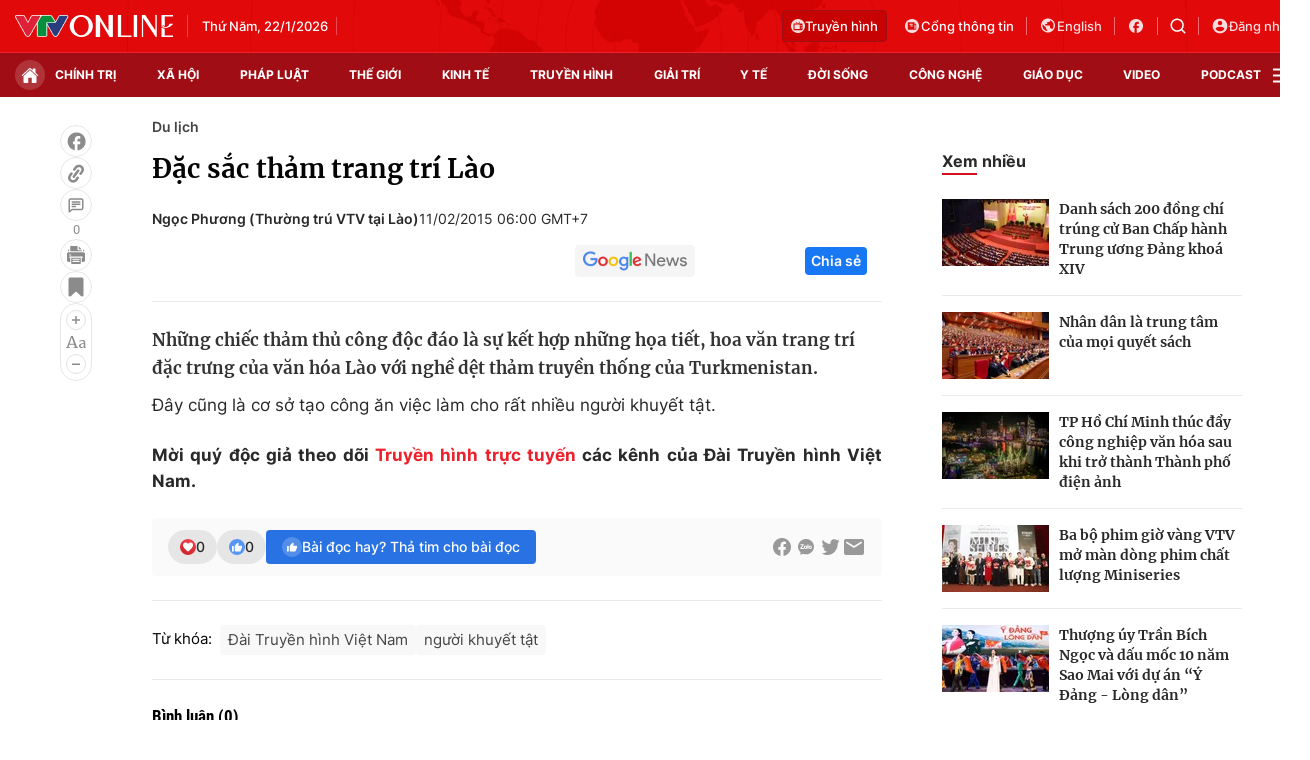

--- FILE ---
content_type: text/html; charset=utf-8
request_url: https://vtv.vn/du-lich/dac-sac-tham-trang-tri-lao-20150210120713108.htm
body_size: 38321
content:
<!DOCTYPE html>
<html lang="vi">
<head>
    <meta http-equiv="Content-Type" content="text/html; charset=utf-8" />
    <title>Đặc sắc thảm trang trí Lào</title>
    <meta name="description" content="Những chiếc thảm thủ công độc đáo là sự kết hợp những họa tiết, hoa văn trang trí đặc trưng của văn hóa Lào với nghề dệt thảm truyền thống của Turkmenistan.">
    <meta name="keywords" content="Đài Truyền hình Việt Nam, người khuyết tật">
    <meta name="news_keywords" content="Đài Truyền hình Việt Nam, người khuyết tật">
    <meta property="og:title" content="Đặc sắc thảm trang trí Lào">
    <meta property="og:description" content="Những chiếc thảm thủ công độc đáo là sự kết hợp những họa tiết, hoa văn trang trí đặc trưng của văn hóa Lào với nghề dệt thảm truyền thống của Turkmenistan.">
    <meta property="og:type" content="article" />
    <meta property="og:url" content="https://vtv.vn/du-lich/dac-sac-tham-trang-tri-lao-20150210120713108.htm" />
    <meta property="og:image" content="https://cdn-images.vtv.vn/fb_thumb_bn/2015/laos-carpet-1423544325738.jpg" />
    <meta property="og:image:type" content="image/jpg" />
    <meta property="og:image:width" content="600" />
    <meta property="og:image:height" content="315" />
    <meta property="twitter:image" content="https://cdn-images.vtv.vn/fb_thumb_bn/2015/laos-carpet-1423544325738.jpg" />
    <meta property="twitter:card" content="summary_large_image" />
    <link rel="canonical" href="https://vtv.vn/du-lich/dac-sac-tham-trang-tri-lao-20150210120713108.htm"/>
    <meta prefix="fb: http://ogp.me/ns/fb#" property="fb:app_id" content="864272056978059" />
    <meta property="fb:pages" content="169844909862791" />
            <meta property="article:published_time" content="2015-02-11T06:00:00" />
                <meta property="article:author" content="Ngọc Phương (Thường trú VTV tại Lào)" />
            <meta name="robots" content="index, follow" />
    <meta http-equiv="refresh" content="3600" />
    <meta name="Language" content="vi" />
    <meta name="distribution" content="Global" />
    <meta name="revisit-after" content="1 days" />
    <meta name="GENERATOR" content="BAO DIEN TU VTV">
    <meta name="RATING" content="GENERAL" />
    <link rel="shortcut icon" href="https://static.mediacdn.vn/vtv.vn/images/favicon.ico" type="image/png">
    <meta name="site_path" content="https://vtv.vn">
    <meta name="author" content="baodientuvtv">
    <meta property="og:site_name" content="BAO DIEN TU VTV">
    <meta name="copyright" content="Copyright (c) by Copyright © 2015 by VTV.VN" />
    <meta http-equiv="x-dns-prefetch-control" content="on" />
    <link rel="dns-prefetch" href="https://static.mediacdn.vn/">
    <link rel="dns-prefetch" href="https://cdn-images.vtv.vn">
    <link rel="dns-prefetch" href="https://videothumbs.mediacdn.vn/">
    <link rel="dns-prefetch" href="https://videothumbs-ext.mediacdn.vn/">
    <link rel="preload" href="https://static.mediacdn.vn/VTV/web/images/bg-header.png" as="image" fetchpriority="high">
    <script>
    function getMeta(t) { let e = document.getElementsByTagName("meta"); for (let n = 0; n < e.length; n++)if (e[n].getAttribute("name") === t) return e[n].getAttribute("content"); return "" }
    var hdUserAgent = getMeta("uc:useragent");
    var isNotAllow3rd = hdUserAgent.includes("not-allow-ads");
    var pageSettings = {
        Domain: "https://vtv.vn",
        sharefbApiDomain: "https://sharefb.cnnd.vn",
        videoplayer: "https://vcplayer.mediacdn.vn",
        VideoToken: "[base64]",
        commentSiteName: "vtv",
        DomainUtils: "https://s.vtv.vn",
        imageDomain: "https://cdn-images.vtv.vn",
        DomainApiVote: "https://s.vtv.vn",
        allowAds: true && !isNotAllow3rd,
        DomainUtils2: "https://s.vtv.vn",
        DomainLiveMatch: "https://s1.vtv.vn",
        DomainSport5: "https://s.vtv.vn",
        DOMAIN_API_NAME_SPACE:'vtv',
        SiteId:'100',
        DomainId: "https://id.vtv.vn"
    }

    function loadJsAsync(jsLink, callback, callbackEr) {
        const scripts = Array.from(document.getElementsByTagName("script"));
        const existingScript = scripts.find(script => script.src === jsLink);

        if (existingScript) {
            if (typeof callback === "function") callback();
            return;
        }

        const scriptEl = document.createElement("script");
        scriptEl.type = "text/javascript";
        scriptEl.async = true;
        scriptEl.src = jsLink;

        if (typeof callback === "function") {
            scriptEl.onload = callback;
        }

        if (typeof callbackEr === "function") {
            scriptEl.onerror = callbackEr;
        }

        document.head.appendChild(scriptEl);
    }

    function loadCss(t) {
        var e = document.getElementsByTagName("head")[0], s = document.createElement("link");
        s.rel = "stylesheet", s.type = "text/css", s.href = t, s.media = "all", e.appendChild(s)
    }
    function checkRunInitScroll() {
        if (typeof runinitscroll != "undefined" && runinitscroll.length >= 1) {
            runinitscroll[0]();
            var len = runinitscroll.length;
            var arr = [];
            for (var i = 1; i < len; i++) {
                arr.push(runinitscroll[i]);
            }
            runinitscroll = arr;
        }
        window.setTimeout(function () {
            checkRunInitScroll();
        }, 1);
    }
    setTimeout(function () {
        let e = !1;

        let runInitScrollTimeout = pageSettings.allowAds ? 1 : 3000;

        function t() {
            try {
                e || (e = !0, document.removeEventListener("scroll", t), function () {
                    let e = document.createElement("script");
                    e.async = !0, e.setAttribute("data-ad-client", ""), document.head.appendChild(e), e.src = ""
                }(), document.removeEventListener("mousemove", t), document.removeEventListener("mousedown", t), document.removeEventListener("touchstart", t)), setTimeout(function () {
                    checkRunInitScroll();
                }, runInitScrollTimeout)

            } catch (err) {
                console.log("init --" + err);
            }
        }
        document.addEventListener("scroll", t, { passive: true }), document.addEventListener("mousemove", t), document.addEventListener("mousedown", t), document.addEventListener("touchstart", t, { passive: true }), document.addEventListener("load", function () {
            document.body.clientHeight != document.documentElement.clientHeight && 0 == document.documentElement.scrollTop && 0 == document.body.scrollTop || t()
        })
    }, 1);
</script>

                <!-- GOOGLE SEARCH STRUCTURED DATA FOR ARTICLE -->
<script type="application/ld+json">
{
    "@context": "http://schema.org",
    "@type": "NewsArticle",
    "mainEntityOfPage":{
        "@type":"WebPage",
        "@id":"https://vtv.vn/du-lich/dac-sac-tham-trang-tri-lao-20150210120713108.htm"
    },
    "headline": "Đặc sắc thảm trang trí Lào",
    "description": "Những chiếc thảm thủ công độc đáo là sự kết hợp những họa tiết, hoa văn trang trí đặc trưng của văn hóa Lào với nghề dệt thảm truyền thống của Turkmenistan.",
    "image": {
        "@type": "ImageObject",
        "url": "https://cdn-images.vtv.vn/zoom/700_438/2015/laos-carpet-1423544325738.jpg",
        "width" : 700,
        "height" : 438
    },
    "datePublished": "2015-02-11T06:00:00+07:00",
    "dateModified": "2015-02-11T06:43:44+07:00",
    "author": {
        "@type": "Person",
        "name": "Ngọc Phương (Thường trú VTV tại Lào)"
    },
    "publisher": {
        "@type": "Organization",
        "name": "https://vtv.vn",
        "logo": {
            "@type": "ImageObject",
           "url": "",
            "width": 70,
            "height": 70
        }
    }
}
</script>
<!-- GOOGLE BREADCRUMB STRUCTURED DATA -->
<script type="application/ld+json">
{
    "@context": "http://schema.org",
    "@type": "BreadcrumbList",
    "itemListElement": [
        {
            "@type": "ListItem",
            "position": 1,
            "item": {
                "@id": "https://vtv.vn",
                "name": "Trang chủ"
            }
        }
              ,{
        "@type": "ListItem",
        "position":3,
            "item": {
                "@id": "https://vtv.vn/doi-song/du-lich.htm",
                "name": "Du lịch"
            }
        }
    ]
}
</script>
<script type="application/ld+json">
        {
        "@context": "http://schema.org",
        "@type": "Organization",
        "name":"BAO DIEN TU VTV",
        "url": "https://vtv.vn",
         "logo": "",
        "email": "mailto: toasoan@vtv.vn",
        "sameAs":[
                "https://www.facebook.com/baodientuvtv"
                    ,"javascript:;"
                    ,"javascript:;"
             ],
    "contactPoint": [{
        "@type": "ContactPoint",
        "telephone": "02438355931",
        "contactType": "customer service"
        }],
        "address": {
            "@type": "PostalAddress",
            "addressLocality": "",
            "addressRegion": "",
            "addressCountry": "Việt Nam",
            "postalCode":"100000",
            "streetAddress": ""
            }
        }
</script>
<script type="text/javascript">
        var _ADM_Channel = '%2fdoi-song%2fdu-lich%2fdetail%2f';
    </script>

        <link href="https://static.mediacdn.vn/vtv.vn/web_css/20250221/vtv.detail.min.css?v43" rel="stylesheet">
<style>
    .box-category[data-layout="35"] .box-category-top .box-category-title::before,#vtv_detail_readmore_web .box-category-top .box-category-title::before {
        content: "";
        bottom: -3px!important;
    }
    .detail__sticky {
        margin-left: 45px;
    }
    .detail__smain {
        margin-left: 60px;
    }
    [data-role=content] .VCSortableInPreviewMode[type=block-quote-info] .quote-author-info .q-avatar {
        width: 80px;
        height: 80px;
    }
    [data-role=content] .VCSortableInPreviewMode[type=block-quote-info] .quote-author-info {
        align-items: center;
    }
</style>



        <style>
    .loginform .h_login{position:relative;display:none;text-align:center;margin-right:24px}.loginform .h_login .h_name{font:bold 11px Tahoma;color:#094e95;text-transform:uppercase;min-height:25px;display:block}.loginform .h_login .h_name .logousertop{width:22px;height:22px;overflow:hidden;border-radius:50%}.forminfotop{position:relative}.loginform .h_login .logininfo{padding:12px 16px 16px;box-shadow:0 0 6px rgba(0,0,0,.16);border-radius:8px;top:25px;width:240px;box-sizing:border-box;right:0;background:#fff;position:absolute;z-index:99999999;display:none;min-width:150px}.loginform .h_login .logininfo .u_name{font:normal 12px/normal Roboto-Bold;display:flex;align-items:center}.loginform .h_login .logininfo .u_name img{border:1px solid #80b6ec;width:40px;height:40px;border-radius:100%;flex-shrink:0}.loginform .h_login .logininfo ul li:first-child{border-top:1px solid #ddd;padding-top:12px}.loginform .h_login .logininfo ul li{text-align:left;border:none;padding:7px 0;position:relative}.loginform .h_login:hover .logininfo{display:block}.loginform .h_login .logininfo .u_name a{color:#333;font:14px Roboto;margin-left:8px;word-break:break-all}.loginform .h_login .logininfo ul{margin-top:10px}.popup__modal{position:fixed;top:0;left:0;width:100%;display:flex;align-items:center;justify-content:center;height:100%;z-index:99999991}.popup__bg{position:absolute;top:0;left:0;width:100%;height:100%;opacity:.4000000059604645;background:#333}.popup__content{width:660px;background:#fff;z-index:2;border-radius:8px}.popup__content.small{width:480px}.popup__header{padding:16px 24px;position:relative;background:#eff7ff;border-radius:8px 8px 0 0}.popup__header.white{background:#fff}.popup__header .text{color:#0959ab;font-family:Roboto;font-size:22px;font-style:normal;font-weight:700;line-height:28px;padding:0 40px}.popup__header .text.no-padd{padding-left:0}.popup__header .close{position:absolute;border:0;right:24px;background:0;padding:0}.popup__middle{padding:16px 24px;max-height:500px;overflow-y:auto;scrollbar-width:thin;scrollbar-color:#888 transparent}.popup__middle::-webkit-scrollbar{width:2px}.popup__middle::-webkit-scrollbar-track{background:#f1f1f1}.popup__middle::-webkit-scrollbar-thumb{background:#888}.popup__middle::-webkit-scrollbar-thumb:hover{background:#555}.popup__middle.popdnt{padding:16px}.popup__middle.popdnt .text{font-size:14px;font-style:normal;font-weight:400;line-height:20px}.popup__middle .title{color:#333;font-family:Roboto;font-size:22px;font-style:normal;font-weight:500;line-height:28px;margin-bottom:8px}.popup__middle .text{color:#565656;font-family:Roboto;font-size:16px;font-style:normal;font-weight:400;line-height:22px}.popup__middle .btn-input{border-radius:4px;border:1px solid #f2f2f2;background:#fafafc;height:40px;padding:0 8px;width:100%;font-family:Roboto;font-size:15px;font-style:normal;font-weight:400;line-height:20px}.popup__middle .popdnt-vip{margin-bottom:20px}.popup__middle .popdnt-vip .vnote{color:#0959ab;font-family:Roboto;font-size:18px;font-style:normal;font-weight:700;line-height:26px}.popup__middle .popdnt-vip .vtime{color:#565656;font-family:Roboto;font-size:14px;font-style:italic;font-weight:400;line-height:20px}.popup__middle .sticker{border:1px solid #f2f2f2;display:flex;box-shadow:0 4px 6px 0 rgba(0,0,0,.06);border-left:0}.popup__middle .sticker .image{width:140px;height:140px;position:relative}.popup__middle .sticker .image:before{content:"";width:10px;height:100%;position:absolute;top:0;left:0;background:url(https://static.mediacdn.vn/nld/images/bg-sticker.png) repeat-y}.popup__middle .sticker .image img{width:100%;height:100%;object-fit:cover}.popup__middle .sticker .content{padding:10px;width:calc(100% - 140px)}.popup__middle .sticker .content .st-name{margin-bottom:8px;color:#333;font-family:Roboto;font-size:15px;font-style:normal;font-weight:500;line-height:20px}.popup__middle .sticker .content .st-date{color:#333;font-family:Roboto;font-size:13px;font-style:normal;font-weight:500;line-height:18px;margin-bottom:2px}.popup__middle .sticker .content .st-code{color:#333;font-family:Roboto;font-size:13px;font-style:normal;font-weight:500;line-height:18px;margin-bottom:2px}.popup__middle .sticker .content .st-date-value{color:#565656;font-family:Roboto;font-size:13px;font-style:normal;font-weight:400;line-height:18px;margin-bottom:8px}.popup__middle .sticker .content .st-code-value{display:flex;justify-content:space-between}.popup__middle .sticker .content .st-code-value .tex{color:#565656;font-family:Roboto;font-size:13px;font-style:normal;font-weight:400;line-height:18px}.popup__middle .sticker .content .st-code-value .btn-coppy{color:#0959ab;text-align:right;font-family:Roboto;font-size:14px;font-style:normal;font-weight:500;line-height:20px}.popup__middle .sticker-note{margin-top:20px}.popup__middle .sticker-note .st-title{color:#333;font-family:Roboto;font-size:15px;font-style:normal;font-weight:500;line-height:20px;margin-bottom:12px}.popup__middle .sticker-note .st-text{color:#565656;font-family:Roboto;font-size:14px;font-style:normal;font-weight:400;line-height:20px;display:flex}.popup__middle .sticker-note .dot{display:inline-flex;width:3px;height:3px;background:#565656;border-radius:50%;margin:0 10px;position:relative;top:8px}.popup__middle .sticker-note .sptext{flex:1}.popup__middle .fr-search .ft-title{color:#999;font-family:Roboto;font-size:15px;font-style:normal;font-weight:500;line-height:20px;margin-bottom:8px}.popup__middle .fr-search .ft-form{display:flex;align-items:center;position:relative;margin-bottom:12px}.popup__middle .fr-search .ft-form .btn-submit{border-radius:4px;background:#0959ab;padding:10.5px 20px;color:var(--neutral-color-0,#fff);text-align:center;font-family:Roboto;font-size:16px;font-style:normal;font-weight:500;line-height:normal;margin-left:12px}.popup__middle .fr-search .ft-form .btn-input{flex:1;padding-left:36px}.popup__middle .fr-search .ft-form .icon{width:36px;height:40px;display:flex;align-items:center;justify-content:center;position:absolute;top:0;left:0}.popup__middle .ft-list{height:180px;overflow-y:auto;scrollbar-width:thin;scrollbar-color:#888 transparent}.popup__middle .ft-list::-webkit-scrollbar{width:2px}.popup__middle .ft-list::-webkit-scrollbar-track{background:#f1f1f1}.popup__middle .ft-list::-webkit-scrollbar-thumb{background:#888}.popup__middle .ft-list::-webkit-scrollbar-thumb:hover{background:#555}.popup__middle .ft-list .ft-item{border-radius:4px;border:1px solid #f2f2f2;margin-bottom:12px;display:flex;padding:12px}.popup__middle .ft-list .ft-item:last-child{margin-bottom:0}.popup__middle .ft-list .ft-item .image{width:48px;height:48px;border-radius:2px;overflow:hidden;margin-right:12px}.popup__middle .ft-list .ft-item .image img{width:100%;height:100%;object-fit:cover}.popup__middle .ft-list .ft-item .btn-add{width:20px;margin-left:12px}.popup__middle .ft-list .ft-item .content{flex:1}.popup__middle .ft-list .ft-item .content .name{color:#333;overflow:hidden;text-overflow:ellipsis;font-family:Roboto;font-size:16px;font-style:normal;font-weight:500;line-height:20px;margin-bottom:4px}.popup__middle .ft-list .ft-item .content .id{color:#999;overflow:hidden;text-overflow:ellipsis;font-family:Roboto;font-size:13px;font-style:normal;font-weight:400;line-height:18px}.popup__footer{padding:0 24px 16px}.popup__footer .btn-close{display:block;border-radius:4px;border:1px solid #ddd;background:#fafafc;padding:10px;color:#565656;font-family:Roboto;font-size:16px;font-style:normal;font-weight:400;width:100%;line-height:22px}.popup__footer .btn-close.btn-blue{background:#0959ab;color:#fff}.text-center{text-align:center}.box-category[data-layout="222"] .box-category-middle .box-category-item{display:flex;padding:16px 0;border-bottom:1px dotted #ddd;position:relative}.box-category[data-layout="222"] .box-category-middle .box-category-item:first-child{padding-top:0}.box-category[data-layout="222"] .box-category-middle .box-category-item:first-child .box-category-total{top:0}.box-category[data-layout="222"] .box-category-middle .box-category-item:last-child{border-bottom:0}.box-category[data-layout="222"] .box-category-middle .box-category-item .box-category-link-with-avatar{width:220px;margin-right:12px;border-radius:4px;overflow:hidden}.box-category[data-layout="222"] .box-category-middle .box-category-item .box-category-content{width:calc(100% - 232px);border-radius:4px;display:flex;flex-direction:column}.box-category[data-layout="222"] .box-category-middle .box-category-item .box-category-link-title{color:#333;font-family:Roboto;font-size:17px;font-style:normal;font-weight:500;line-height:22px;display:block;margin-bottom:6px;width:calc(100% - 55px)}.box-category[data-layout="222"] .box-category-middle .box-category-item .box-category-category{color:#0959ab;font-family:Roboto;font-size:15px;font-style:normal;font-weight:400;line-height:22px;order:-1;margin-bottom:6px}.box-category[data-layout="222"] .box-category-middle .box-category-item .box-category-time{color:#fff;font-family:Roboto;font-size:14px;font-style:normal;font-weight:400;line-height:20px;position:absolute;left:0;bottom:0;background:linear-gradient(360deg,#333 0,rgba(0,0,0,0) 100%);padding:21px 6px 6px;width:100%}.box-category[data-layout="222"] .box-category-middle .box-category-item .box-category-sapo{color:#333;font-family:Roboto;font-size:15px;font-style:normal;font-weight:400;line-height:22px}.box-category[data-layout="222"] .box-category-middle .box-category-item .box-category-cmt{position:absolute;top:8px;right:12px;color:#999;overflow:hidden;text-overflow:ellipsis;font-family:Roboto;font-size:13px;font-style:normal;font-weight:500;line-height:20px;text-decoration-line:underline}.box-category[data-layout="222"] .box-category-middle .box-category-item .box-category-total{position:absolute;right:0;top:16px;display:flex;align-items:center}.box-category[data-layout="222"] .box-category-middle .box-category-item .box-category-total .item{border:0;padding:0;display:flex;align-items:center;margin-left:16px;background:0;color:#0959ab;font-family:Roboto;font-size:14px;font-style:normal;font-weight:400;line-height:20px;cursor:pointer}.box-category[data-layout="222"] .box-category-middle .box-category-item .box-category-total .item.active .icon path,.box-category[data-layout="222"] .box-category-middle .box-category-item .box-category-total .item.active .icon svg{fill:#0959AB}.box-category[data-layout="222"] .box-category-middle .box-category-item .box-category-total .text{margin-left:4px}.box-category[data-layout="222"] .box-category-middle .box-category-item .box-category-total .icon{display:flex}.profile__vm .view-more{border-radius:4px;border:1px solid #f2f2f2;background:#fafafc;display:block;padding:8px;color:#8f8f8f;font-family:Roboto;font-size:16px;font-style:normal;font-weight:500;line-height:22px;text-align:center}.live__streams .box-flex-live .box-content-live .form-comment .comment-dryk{align-items:flex-start}.live__streams .box-flex-live .box-content-live .form-comment .comment-dryk .ip-dryk{height:42px;padding-right:25px}.detail__comment .box-wrap-cmt .box-comment .box-bottom .btn-submit{display:inline-block;border-radius:4px;font-family:Roboto;font-style:normal;font-weight:600;font-size:14px;line-height:20px;color:#fff;position:absolute;right:0;padding:2px;width:34px;height:42px;background:#f8f8f8!important;border:1px solid #e5e5e5;border-left:0;border-top-left-radius:0;border-bottom-left-radius:0}span.total-like{margin-left:3px}.ReadMoreText a{color:#ed212b}.icon-param.active svg path{fill:#ff5858}
</style>
<style>
    .box-bn-center-home{
        position: relative;
    }
    .bn-left{
        width: 160px;
        position: absolute;
        left: -160px;
        height: 600px;
        top: 0;
    }
    .bn-left-podcast{
        width: 160px;
        position: absolute;
        left: 0;
        height: 600px;
        top: 0;
    }
    .bn-center-home{
        width: 100%;
    }
    .bn-right{
        width: 160px;
        position: absolute;
        right: -160px;
        height: 600px;
        top: 0;
    }
    .bn-right-podcast{
        width: 160px;
        position: absolute;
        right: 0px;
        height: 600px;
        top: 0;
    }
    .bn-w{
        width: 100%;
        margin-bottom: 30px;
    }
    .bn-m-top-40{
        width: 100%;
        margin-top: 40px;
    }
    .bn-m-top-30{
        width: 100%;
        margin-top: 30px;
    }
    .bn-mt-20{
        width: 100%;
        margin-top: 20px;
    }
    .bn-mt-16{
        width: 100%;
        margin-top: 16px;
    }
    .bn-mb-20{
        width: 100%;
        margin-bottom: 20px;
    }
    .bn-bt-20{
        width: 100%;
        margin: 20px 0;
    }
    .bn-mb-40{
        width: 100%;
        margin-bottom: 40px;
    }

    @media (max-width: 1280px) {
        .bn-right,.bn-left{
            display: none;
        }
    }
</style>
</head>
<body>
<div id="admWrapsite">
        <!-- Admicro Tag Manager -->
<script>
    if (!isNotAllow3rd) {
        (function(a, b, d, c, e) { a[c] = a[c] || [];
            a[c].push({ "atm.start": (new Date).getTime(), event: "atm.js" });
            a = b.getElementsByTagName(d)[0]; b = b.createElement(d); b.async = !0;
            b.src = "//deqik.com/tag/corejs/" + e + ".js"; a.parentNode.insertBefore(b, a)
        })(window, document, "script", "atmDataLayer", "ATMIZIS9LKWOZ");
    }
</script>
<!-- End Admicro Tag Manager -->
<script type="text/javascript">
    if (!isNotAllow3rd) {
        (function (i, s, o, g, r, a, m) {
            i['GoogleAnalyticsObject'] = r; i[r] = i[r] || function () {
                (i[r].q = i[r].q || []).push(arguments);
            }, i[r].l = 1 * new Date(); a = s.createElement(o),
                m = s.getElementsByTagName(o)[0]; a.async = 1; a.src = g;
            m.parentNode.insertBefore(a, m);
        })(window, document, 'script', '//www.google-analytics.com/analytics.js', 'ga');

        ga('create', 'UA-4263013-38', 'auto');
        ga('send', 'pageview');

        ga('create', 'UA-4263013-63', 'auto', { 'name': 'webmob' });
        ga('webmob.send', 'pageview');
    }
</script>
<!-- Global site tag (gtag.js) - Google Analytics -->
<script>
    window.dataLayer = window.dataLayer || [];
    if (!isNotAllow3rd){
        loadJsAsync("https://www.googletagmanager.com/gtag/js?id=G-LC8CT2DL9B");
        if (!isNotAllow3rd) {
            function gtag() { dataLayer.push(arguments); }
            gtag('js', new Date());

            gtag('config', 'G-LC8CT2DL9B');
        }
    }
</script>
<script type="text/javascript">
    var _comscore = _comscore || []; 
    if (!isNotAllow3rd) {
        _comscore.push({ c1: "2", c2: "17793284" }), function () {
            var c = document.createElement("script"), e = document.getElementsByTagName("script")[0];
            c.async = !0, c.src = ("https:" == document.location.protocol ? "https://sb" : "http://b") + ".scorecardresearch.com/beacon.js", e.parentNode.insertBefore(c, e);
        }();
    }
</script>

<!-- Google tag (gtag.js) -->
<script>
    if (!isNotAllow3rd){
        loadJsAsync("https://www.googletagmanager.com/gtag/js?id=G-VMNQK0GF9H");
    
        window.dataLayer = window.dataLayer || [];
        function gtag() { dataLayer.push(arguments); }
        gtag('js', new Date());

        gtag('config', 'G-VMNQK0GF9H');
    }
</script>
    <script type="text/javascript">
        var arfAsync = arfAsync || [];
        if (!isNotAllow3rd) {
            //adBlock Firefox
            loadJsAsync('https://static.amcdn.vn/tka/cdn.js');
            function callbackErArf() {
                window.arferrorload = true;
            }
            loadJsAsync('https://media1.admicro.vn/cms/Arf.min.js',"", callbackEr = callbackErArf);
        }
    </script>
                        <div class="header">
    <div class="header__middle">
        <div class="container">
            <div class="header-row">
                <div class="col-middle">
                                            <a href="/" class="logo" title="Thời báo VTV - Đài Truyền hình Việt Nam | VTV.vn">
                            <img src="https://static.mediacdn.vn/vtv.vn/images/logo.png" alt="img" width="158" height="22">
                        </a>
                                        <div class="box-middle-warther weather">
                          <span class="days datetimenow" style="min-width: 126px">
                          </span>
                        <span class="city" id="divWeatherLocation">
                        </span>
                        <div class="warther-flex">
                            <span class="icon" id="divWeatherImage">
                            </span>
                            <span class="temperature" id="divWeather">
                            </span>
                        </div>
                    </div>
                </div>

                <div class="col-action hidden">
                    <a href="/truyen-hinh-truc-tuyen/vtv1.htm" class="tv-video" title="Truyền hình trực tuyến">
                      <span class="icon">
                        <svg width="14" height="14" viewBox="0 0 14 14" fill="none" xmlns="http://www.w3.org/2000/svg">
                          <path fill-rule="evenodd" clip-rule="evenodd" d="M7 14C10.866 14 14 10.866 14 7C14 3.13401 10.866 0 7 0C3.13401 0 0 3.13401 0 7C0 10.866 3.13401 14 7 14ZM8.0613 4.47364H10.8334C11.1921 4.47364 11.4839 4.76804 11.4839 5.1299V10.5469C11.4839 10.9088 11.1921 11.2032 10.8334 11.2032H3.16767C2.80896 11.2032 2.51713 10.9088 2.51713 10.5469V5.1299C2.51713 4.76804 2.80896 4.47364 3.16767 4.47364H5.93976L4.86854 3.25239C4.78319 3.11113 4.82753 2.92683 4.96755 2.84073C5.10757 2.75466 5.29028 2.79939 5.37561 2.94061L6.63517 4.47364H7.36589L8.45166 2.94061C8.53699 2.79935 8.71971 2.7546 8.85972 2.84073C8.99974 2.92681 9.04408 3.11113 8.95873 3.25239L8.0613 4.47364ZM8.45166 10.1163C8.64697 10.1163 8.80528 9.95662 8.80528 9.7596V5.91722C8.80528 5.7202 8.64695 5.56047 8.45166 5.56047H3.92626C3.73095 5.56047 3.57264 5.7202 3.57264 5.91722V9.7596C3.57264 9.95662 3.73095 10.1163 3.92624 10.1163H8.45166ZM9.50035 9.02656C9.50035 9.36789 9.77563 9.6456 10.114 9.6456C10.4523 9.6456 10.7276 9.36791 10.7276 9.02656C10.7276 8.68521 10.4523 8.40753 10.114 8.40753C9.77563 8.40753 9.50035 8.68521 9.50035 9.02656ZM9.50035 6.65026C9.50035 6.99161 9.77563 7.2693 10.114 7.2693C10.4523 7.2693 10.7276 6.99161 10.7276 6.65026C10.7276 6.30891 10.4523 6.03122 10.114 6.03122C9.77563 6.03122 9.50035 6.30891 9.50035 6.65026Z" fill="#FCDDDF"></path>
                        </svg>
                      </span>
                        Truyền hình
                    </a>

                    <a href="https://vtv.gov.vn/" class="portal" target="_blank" rel="nofollow" title="Cổng thông tin VTV">
              <span class="icon">
                <svg width="18" height="18" viewBox="0 0 18 18" fill="none" xmlns="http://www.w3.org/2000/svg">
                  <path fill-rule="evenodd" clip-rule="evenodd"
                        d="M9 16C12.866 16 16 12.866 16 9C16 5.13401 12.866 2 9 2C5.13401 2 2 5.13401 2 9C2 12.866 5.13401 16 9 16ZM11.5672 6.86114V5.57781C11.5672 5.46436 11.5221 5.35555 11.4419 5.27533C11.3617 5.1951 11.2529 5.15003 11.1394 5.15003H5.15052C5.03707 5.15003 4.92826 5.1951 4.84804 5.27533C4.76781 5.35555 4.72274 5.46436 4.72274 5.57781V11.5667C4.72274 11.9071 4.85795 12.2335 5.09862 12.4742C5.33929 12.7148 5.66571 12.85 6.00608 12.85H11.995C12.3353 12.85 12.6617 12.7148 12.9024 12.4742C13.1431 12.2335 13.2783 11.9071 13.2783 11.5667V7.28892C13.2783 7.17547 13.2332 7.06666 13.153 6.98644C13.0728 6.90621 12.964 6.86114 12.8505 6.86114H11.5672ZM12.2974 11.8692C12.3777 11.789 12.4227 11.6802 12.4227 11.5667V7.7167H11.5672V11.5667C11.5672 11.6802 11.6123 11.789 11.6925 11.8692C11.7727 11.9494 11.8815 11.9945 11.995 11.9945C12.1084 11.9945 12.2172 11.9494 12.2974 11.8692ZM6.55915 6.98644C6.47892 7.06666 6.43385 7.17547 6.43385 7.28892C6.43385 7.40238 6.47892 7.51118 6.55915 7.59141C6.63937 7.67163 6.74818 7.7167 6.86163 7.7167H9.4283C9.54175 7.7167 9.65056 7.67163 9.73078 7.59141C9.81101 7.51118 9.85608 7.40238 9.85608 7.28892C9.85608 7.17547 9.81101 7.06666 9.73078 6.98644C9.65056 6.90621 9.54175 6.86114 9.4283 6.86114H6.86163C6.74818 6.86114 6.63937 6.90621 6.55915 6.98644ZM7.4147 8.69755C7.33448 8.77777 7.28941 8.88658 7.28941 9.00003C7.28941 9.11349 7.33448 9.22229 7.4147 9.30252C7.49493 9.38274 7.60373 9.42781 7.71719 9.42781H9.4283C9.54175 9.42781 9.65056 9.38274 9.73078 9.30252C9.81101 9.22229 9.85608 9.11349 9.85608 9.00003C9.85608 8.88658 9.81101 8.77777 9.73078 8.69755C9.65056 8.61732 9.54175 8.57225 9.4283 8.57225H7.71719C7.60373 8.57225 7.49493 8.61732 7.4147 8.69755Z"
                        fill="#FCDDDF"/>
                </svg>
              </span>
                        Cổng thông tin
                    </a>
                    <a target="_blank" rel="nofollow" href="http://english.vtv.vn/" title="English version" class="language">
                        <span class="icon">
                <svg width="18" height="18" viewBox="0 0 18 18" fill="none" xmlns="http://www.w3.org/2000/svg">
                  <g clip-path="url(#clip0_3022_2530)">
                  <path
                          d="M9 1.5C5.136 1.5 2 4.636 2 8.5C2 12.364 5.136 15.5 9 15.5C12.864 15.5 16 12.364 16 8.5C16 4.636 12.864 1.5 9 1.5ZM8.3 14.051C5.535 13.708 3.4 11.356 3.4 8.5C3.4 8.066 3.456 7.653 3.547 7.247L6.9 10.6V11.3C6.9 12.07 7.53 12.7 8.3 12.7V14.051ZM13.13 12.273C12.948 11.706 12.43 11.3 11.8 11.3H11.1V9.2C11.1 8.815 10.785 8.5 10.4 8.5H6.2V7.1H7.6C7.985 7.1 8.3 6.785 8.3 6.4V5H9.7C10.47 5 11.1 4.37 11.1 3.6V3.313C13.151 4.146 14.6 6.155 14.6 8.5C14.6 9.956 14.04 11.279 13.13 12.273Z"
                          fill="#FCDDDF"/>
                  </g>
                  <defs>
                  <clipPath id="clip0_3022_2530">
                  <rect width="18" height="18" fill="white"/>
                  </clipPath>
                  </defs>
                </svg>
              </span>
                        English
                    </a>

                    <a target="_blank" rel="nofollow" class="network" href="https://www.facebook.com/baodientuvtv" title="Facebook vtv.vn">
                        <svg width="18" height="18" viewBox="0 0 18 18" fill="none" xmlns="http://www.w3.org/2000/svg">
                            <path
                                    d="M16 9.01754C16 5.14386 12.864 2 9 2C5.136 2 2 5.14386 2 9.01754C2 12.414 4.408 15.2421 7.6 15.8947V11.1228H6.2V9.01754H7.6V7.26316C7.6 5.90877 8.699 4.80702 10.05 4.80702H11.8V6.91228H10.4C10.015 6.91228 9.7 7.22807 9.7 7.61404V9.01754H11.8V11.1228H9.7V16C13.235 15.6491 16 12.6596 16 9.01754Z"
                                    fill="#FCDDDF"/>
                        </svg>
                    </a>
                    <div class="box-search-wrap">
                        <a href="javascript:;" class="icon-search" title="Tìm kiếm" rel="nofollow">
                            <svg width="16" height="16" viewBox="0 0 16 16" fill="none" xmlns="http://www.w3.org/2000/svg">
                                <path fill-rule="evenodd" clip-rule="evenodd" d="M7.17203 0.5C6.10802 0.500091 5.05946 0.75462 4.11383 1.24235C3.1682 1.73009 2.35292 2.43688 1.73601 3.30376C1.1191 4.17065 0.718458 5.17249 0.567499 6.2257C0.41654 7.2789 0.519646 8.35294 0.868214 9.3582C1.21678 10.3635 1.8007 11.2708 2.57127 12.0045C3.34183 12.7382 4.27668 13.277 5.29783 13.5759C6.31898 13.8749 7.39682 13.9253 8.44141 13.723C9.48601 13.5206 10.4671 13.0715 11.3028 12.4129L14.1696 15.2796C14.3177 15.4226 14.516 15.5018 14.7218 15.5C14.9276 15.4982 15.1245 15.4156 15.2701 15.2701C15.4156 15.1245 15.4982 14.9277 15.5 14.7218C15.5018 14.516 15.4226 14.3177 15.2796 14.1697L12.4128 11.3029C13.1884 10.319 13.6713 9.13669 13.8062 7.89118C13.9412 6.64567 13.7228 5.38732 13.176 4.26014C12.6292 3.13296 11.776 2.1825 10.7142 1.51752C9.65245 0.852541 8.42489 0.499916 7.17203 0.5ZM2.06946 7.17235C2.06946 5.81911 2.60705 4.5213 3.56397 3.56442C4.52089 2.60754 5.81875 2.06996 7.17203 2.06996C8.52532 2.06996 9.82318 2.60754 10.7801 3.56442C11.737 4.5213 12.2746 5.81911 12.2746 7.17235C12.2746 8.52559 11.737 9.8234 10.7801 10.7803C9.82318 11.7372 8.52532 12.2747 7.17203 12.2747C5.81875 12.2747 4.52089 11.7372 3.56397 10.7803C2.60705 9.8234 2.06946 8.52559 2.06946 7.17235Z" fill="white"/>
                            </svg>
                        </a>
                        <div class="box-show header-search">
                            <input class="input-search txt-search" placeholder="Nhập nội dung cần tìm" >

                            <a href="javascript:;" class="icon-search-show btn-search" title="Tìm kiếm" rel="nofollow">
                                <svg width="20" height="21" viewBox="0 0 20 21" fill="none"
                                     xmlns="http://www.w3.org/2000/svg">
                                    <path fill-rule="evenodd" clip-rule="evenodd"
                                          d="M9.17203 3C8.10802 3.00009 7.05946 3.25462 6.11383 3.74235C5.1682 4.23009 4.35292 4.93688 3.73601 5.80376C3.1191 6.67065 2.71846 7.67249 2.5675 8.7257C2.41654 9.7789 2.51965 10.8529 2.86821 11.8582C3.21678 12.8635 3.8007 13.7708 4.57127 14.5045C5.34183 15.2382 6.27668 15.777 7.29783 16.0759C8.31898 16.3749 9.39682 16.4253 10.4414 16.223C11.486 16.0206 12.4671 15.5715 13.3028 14.9129L16.1696 17.7796C16.3177 17.9226 16.516 18.0018 16.7218 18C16.9276 17.9982 17.1245 17.9156 17.2701 17.7701C17.4156 17.6245 17.4982 17.4277 17.5 17.2218C17.5018 17.016 17.4226 16.8177 17.2796 16.6697L14.4128 13.8029C15.1884 12.819 15.6713 11.6367 15.8062 10.3912C15.9412 9.14567 15.7228 7.88732 15.176 6.76014C14.6292 5.63296 13.776 4.6825 12.7142 4.01752C11.6525 3.35254 10.4249 2.99992 9.17203 3ZM4.06946 9.67235C4.06946 8.31911 4.60705 7.0213 5.56397 6.06442C6.52089 5.10754 7.81875 4.56996 9.17203 4.56996C10.5253 4.56996 11.8232 5.10754 12.7801 6.06442C13.737 7.0213 14.2746 8.31911 14.2746 9.67235C14.2746 11.0256 13.737 12.3234 12.7801 13.2803C11.8232 14.2372 10.5253 14.7747 9.17203 14.7747C7.81875 14.7747 6.52089 14.2372 5.56397 13.2803C4.60705 12.3234 4.06946 11.0256 4.06946 9.67235Z"
                                          fill="white"/>
                                </svg>
                            </a>
                        </div>
                    </div>

                    
                    
                    
                    
                    
                    
                    
                    
                    
                    
                    
                    
                    
                    

                    <a href="javascript:;" class="signin" title="Đăng nhập" rel="nofollow" id="head_login">
                          <span class="icon">
                            <svg width="18" height="18" viewBox="0 0 18 18" fill="none" xmlns="http://www.w3.org/2000/svg">
                              <g clip-path="url(#clip0_3452_5517)">
                              <path
                                      d="M9.00035 1.63623C4.93563 1.63623 1.63672 4.93514 1.63672 8.99987C1.63672 13.0646 4.93563 16.3635 9.00035 16.3635C13.0651 16.3635 16.364 13.0646 16.364 8.99987C16.364 4.93514 13.0651 1.63623 9.00035 1.63623ZM9.00035 3.84532C10.2227 3.84532 11.2094 4.83205 11.2094 6.05441C11.2094 7.27678 10.2227 8.2635 9.00035 8.2635C7.77799 8.2635 6.79126 7.27678 6.79126 6.05441C6.79126 4.83205 7.77799 3.84532 9.00035 3.84532ZM9.00035 14.3017C7.15945 14.3017 5.53208 13.3591 4.58217 11.9306C4.60426 10.4652 7.52763 9.66259 9.00035 9.66259C10.4657 9.66259 13.3964 10.4652 13.4185 11.9306C12.4686 13.3591 10.8413 14.3017 9.00035 14.3017Z"
                                      fill="#FCDDDF"/>
                              </g>
                              <defs>
                              <clipPath id="clip0_3452_5517">
                              <rect width="18" height="18" fill="white"/>
                              </clipPath>
                              </defs>
                            </svg>
                          </span>
                        Đăng nhập
                    </a>
                    <div class="loginform">
                        <div class="h_login" id="head_islogin" style="display: none;">
                            <div class="h_name">
                                <a href="/thong-tin-tai-khoan.htm" title="Thông tin tài khoản" data-gift="icon">
                                    <img class="logousertop"
                                         src="https://static.mediacdn.vn/vtv.vn/images/user-defaultlogin.svg"
                                         alt="icon">
                                </a>
                            </div>
                            <div class="logininfo">
                                <div class="u_name">
                                    <img data-uinfo="avatar"
                                         src="https://static.mediacdn.vn/vtv.vn/images/user-defaultlogin.svg"
                                         alt="thông tin tài khoản">
                                    <a href="/thong-tin-tai-khoan.htm" title="thông tin tài khoản"
                                       id="head_u_name">
                                    </a>
                                </div>
                                <ul>
                                    <li>
                                        <a href="/thong-tin-tai-khoan.htm" title="Thông tin tài khoản">Thông tin tài
                                            khoản</a>
                                    </li>
                                    <li>
                                        <a href="javascript:;" id="head_logout" title="Đăng xuất">Đăng xuất</a>
                                    </li>
                                </ul>
                            </div>
                        </div>
                    </div>
                </div>
            </div>
        </div>
    </div>

    <div class="header__menu">
        <div class="container">
            <div class="header-menu-row">
                <a href="/" class="icon-home" title="Trang chủ">
                    <svg width="18" height="19" viewBox="0 0 18 19" fill="none" xmlns="http://www.w3.org/2000/svg">
                        <path
                                d="M14.5038 6.70724L17.075 9.10321C17.2947 9.30779 17.3122 9.65935 17.1011 9.87229C17.0001 9.97436 16.8616 10.0332 16.716 10.036C16.5704 10.0387 16.4297 9.98518 16.3246 9.88703L9.19112 3.24821C9.13994 3.20053 9.07185 3.17391 9.00102 3.17391C8.9302 3.17391 8.86211 3.20053 8.81093 3.24821L1.67814 9.88703C1.62433 9.93739 1.56058 9.97656 1.49074 10.0022C1.4209 10.0278 1.34645 10.0392 1.27191 10.0359C1.19737 10.0326 1.1243 10.0145 1.05715 9.98284C0.990005 9.95114 0.930183 9.90647 0.881325 9.85153C0.686763 9.6339 0.713576 9.30343 0.927388 9.10254L8.23893 2.28895C8.42524 2.10513 8.70162 2 8.99999 2C9.2994 2 9.57646 2.10513 9.76277 2.28862L11.7538 4.14285V3.07142C11.7538 2.92935 11.8117 2.79308 11.9149 2.69262C12.018 2.59215 12.1579 2.53571 12.3038 2.53571H13.9538C14.0996 2.53571 14.2395 2.59215 14.3427 2.69262C14.4458 2.79308 14.5038 2.92935 14.5038 3.07142V6.70724Z"
                                fill="white"/>
                        <path
                                d="M9.00105 4.24539C9.07187 4.24539 9.13996 4.272 9.19114 4.31969L15.5172 10.2082C15.544 10.2332 15.5654 10.2633 15.58 10.2966C15.5946 10.3299 15.6021 10.3658 15.6021 10.402V15.9286C15.6021 16.2127 15.4862 16.4853 15.2799 16.6862C15.0736 16.8871 14.7938 17 14.5021 17H11.2C11.0541 17 10.9142 16.9436 10.8111 16.8431C10.708 16.7426 10.65 16.6064 10.65 16.4643V11.9107C10.65 11.8397 10.621 11.7716 10.5695 11.7213C10.5179 11.6711 10.4479 11.6429 10.375 11.6429H7.62502C7.55208 11.6429 7.48214 11.6711 7.43056 11.7213C7.37899 11.7716 7.35002 11.8397 7.35002 11.9107V16.4643C7.35002 16.6064 7.29207 16.7426 7.18893 16.8431C7.08578 16.9436 6.94589 17 6.80002 17H3.49659C3.20485 17 2.92507 16.8871 2.71878 16.6862C2.51249 16.4853 2.39659 16.2127 2.39659 15.9286L2.39763 10.402C2.39758 10.3658 2.40509 10.3299 2.41968 10.2966C2.43427 10.2633 2.45566 10.2332 2.48253 10.2082L8.81095 4.31969C8.86213 4.272 8.93022 4.24539 9.00105 4.24539Z"
                                fill="white"/>
                    </svg>
                </a>

                <div class="list-menu">
                    
                    <a href="/chinh-tri.htm" class="item-menu" title="Chính trị">chính trị</a>
                    <a href="/xa-hoi.htm" class="item-menu" title="Xã hội">xã hội</a>
                    <a href="/phap-luat.htm" class="item-menu" title="Pháp luật">pháp luật</a>
                    <a href="/the-gioi.htm" class="item-menu" title="Thế giới">Thế giới</a>
                    <a href="/kinh-te.htm" class="item-menu" title="Kinh tế">kinh tế</a>
                    
                    <a href="/truyen-hinh.htm" class="item-menu" title="Truyền hình">truyền hình</a>
                    <a href="/van-hoa-giai-tri.htm" class="item-menu" title="Văn hóa - Giải trí">giải trí</a>
                    <a href="/y-te.htm" class="item-menu" title="Y tế">Y tế</a>
                    <a href="/doi-song.htm" class="item-menu" title="Đời sống">đời sống</a>
                    <a href="/cong-nghe.htm" class="item-menu" title="Công nghệ">công nghệ</a>
                    <a href="/giao-duc.htm" class="item-menu" title="Giáo dục">giáo dục</a>
                    <a href="/video.htm" class="item-menu" title="Video">video</a>
                    <a href="/podcast.htm" class="item-menu" title="Podcast">podcast</a>
                </div>
                <div class="box-select-action">
                    <a href="javascript:;" class="bar" title="Menu" rel="nofollow">
                      <span class="icon-bar">
                        <svg width="24" height="25" viewBox="0 0 24 25" fill="none" xmlns="http://www.w3.org/2000/svg">
                          <path d="M2 5.5H22V7.5H2V5.5Z" fill="white"/>
                          <path d="M2 11.5H22V13.5H2V11.5Z" fill="white"/>
                          <path d="M22 17.5H2V19.5H22V17.5Z" fill="white"/>
                        </svg>
                      </span>
                        <span class="icon-close">
                            <svg width="24" height="25" viewBox="0 0 24 25" fill="none" xmlns="http://www.w3.org/2000/svg">
                              <path d="M18.3002 6.21022C18.2077 6.11752 18.0978 6.04397 17.9768 5.99379C17.8559 5.94361 17.7262 5.91778 17.5952 5.91778C17.4643 5.91778 17.3346 5.94361 17.2136 5.99379C17.0926 6.04397 16.9827 6.11752 16.8902 6.21022L12.0002 11.0902L7.11022 6.20022C7.01764 6.10764 6.90773 6.0342 6.78677 5.9841C6.6658 5.93399 6.53615 5.9082 6.40522 5.9082C6.27429 5.9082 6.14464 5.93399 6.02368 5.9841C5.90272 6.0342 5.79281 6.10764 5.70022 6.20022C5.60764 6.29281 5.5342 6.40272 5.4841 6.52368C5.43399 6.64464 5.4082 6.77429 5.4082 6.90522C5.4082 7.03615 5.43399 7.1658 5.4841 7.28677C5.5342 7.40773 5.60764 7.51764 5.70022 7.61022L10.5902 12.5002L5.70022 17.3902C5.60764 17.4828 5.5342 17.5927 5.4841 17.7137C5.43399 17.8346 5.4082 17.9643 5.4082 18.0952C5.4082 18.2262 5.43399 18.3558 5.4841 18.4768C5.5342 18.5977 5.60764 18.7076 5.70022 18.8002C5.79281 18.8928 5.90272 18.9662 6.02368 19.0163C6.14464 19.0665 6.27429 19.0922 6.40522 19.0922C6.53615 19.0922 6.6658 19.0665 6.78677 19.0163C6.90773 18.9662 7.01764 18.8928 7.11022 18.8002L12.0002 13.9102L16.8902 18.8002C16.9828 18.8928 17.0927 18.9662 17.2137 19.0163C17.3346 19.0665 17.4643 19.0922 17.5952 19.0922C17.7262 19.0922 17.8558 19.0665 17.9768 19.0163C18.0977 18.9662 18.2076 18.8928 18.3002 18.8002C18.3928 18.7076 18.4662 18.5977 18.5163 18.4768C18.5665 18.3558 18.5922 18.2262 18.5922 18.0952C18.5922 17.9643 18.5665 17.8346 18.5163 17.7137C18.4662 17.5927 18.3928 17.4828 18.3002 17.3902L13.4102 12.5002L18.3002 7.61022C18.6802 7.23022 18.6802 6.59022 18.3002 6.21022Z" fill="white"></path>
                            </svg>
                        </span>
                    </a>
                    <style>
    .header__menu-expand .menu-expand-flex .left .box-item .item .item-mul {
        display: flex;
        align-items: center;
        gap: 8px;
    }
    .header__menu-expand .menu-expand-flex .left .box-item .item .link-item {
        font-size: 17px;
    }
</style>
<div class="header__menu-expand">
    <div class="container">
        <div class="scroll-menu">
            <div class="menu-expand-flex">
                <div class="left">
                    <div class="box-item">
                        
                        
                        
                        
                        
                        <div class="item">
                            <a href="/chinh-tri.htm" class="link-item" title="Chính trị">
                                Chính trị
                            </a>
                        </div>
                        <div class="item">
                            <a href="/xa-hoi.htm" class="link-item" title=" Xã hội">
                                Xã hội
                            </a>
                        </div>
                        <div class="item">
                            <a href="/phap-luat.htm" class="link-item" title="Pháp luật">
                                Pháp luật
                            </a>
                        </div>
                        <div class="item">
                            <a href="/y-te.htm" class="link-item"
                               title="Y tế">
                                Y tế
                            </a>
                        </div>
                    </div>

                    <div class="box-item">
                        <div class="item">
                            <a href="/the-gioi.htm" class="link-item" title="Thế giới">
                                Thế giới
                            </a>
                            <a href="/the-gioi/tin-tuc.htm" class="link-item" title="Tin tức">
                                Tin tức
                            </a>
                            <a href="/the-gioi/the-gioi-do-day.htm" class="link-item" title=" Thế giới đó đây">
                                Thế giới đó đây
                            </a>
                            <a href="/dong-su-kien/da-chieu-cau-chuyen-quoc-te-238.htm" class="link-item"
                               title="Câu chuyện quốc tế">
                                Câu chuyện quốc tế
                            </a>
                        </div>

                        <div class="item">
                            <a href="/kinh-te.htm" class="link-item" title="Kinh tế">
                                Kinh tế
                            </a>
                            
                            
                            
                            <a href="/kinh-te/tai-chinh.htm" class="link-item" title="Tài chính">
                                Tài chính
                            </a>
                            <a href="/kinh-te/thi-truong.htm" class="link-item" title="Thị trường">
                                Thị trường
                            </a>
                            <a href="/kinh-te/goc-doanh-nghiep.htm" class="link-item" title="Góc doanh nghiệp">
                                Góc doanh nghiệp
                            </a>
                            <a href="/du-lieu-va-doi-song.htm" class="link-item" title="Dữ liệu và đời sống">
                                <strong>Dữ liệu và đời sống</strong>
                            </a>
                        </div>
                        <div class="item">
                            <a href="/truyen-hinh.htm" class="link-item" title="Truyền hình">
                                Truyền hình
                            </a>
                            <a href="/truyen-hinh/phim-vtv.htm" class="link-item" title="Phim VTV">
                                Phim VTV
                            </a>
                            <a href="/truyen-hinh/hau-truong.htm" class="link-item" title="Hậu trường">
                                Hậu trường
                            </a>
                            <a href="/truyen-hinh/nhan-vat.htm" class="link-item" title="Nhân vật">
                                Nhân vật
                            </a>
                            <a href="/truyen-hinh/goc-khan-gia.htm" class="link-item" title="Khán giả">
                                Khán giả
                            </a>
                            <a href="/truyen-hinh/giai-sao-mai.htm" class="link-item" title="Giải sao mai">
                                Giải sao mai
                            </a>
                        </div>
                        <div class="item">
                            <div class="link-item" title="Multimedia">
                                Multimedia
                            </div>
                            <a href="/video.htm" class="item-mul link-item" title="Video">
                                <span class="icon">
                                <svg width="20" height="20" viewBox="0 0 20 20" fill="none"
                                     xmlns="http://www.w3.org/2000/svg">
                                    <rect width="20" height="20" rx="2" fill="#D4111B"></rect>
                                    <path
                                            d="M13.5547 8.96794C14.1484 9.36377 14.1484 10.2362 13.5547 10.632L8.35748 14.0969C7.69292 14.5399 6.80278 14.0635 6.80278 13.2648L6.80278 6.33518C6.80278 5.53648 7.69292 5.06009 8.35748 5.50313L13.5547 8.96794Z"
                                            fill="white"></path>
                                </svg>
                                </span>
                                Video
                            </a>
                            <a href="/shorts-video.htm" class="item-mul link-item" title="Shorts video">
                                <span class="icon">
                                <svg width="20" height="20" viewBox="0 0 20 20" fill="none"
                                     xmlns="http://www.w3.org/2000/svg">
                                    <rect width="20" height="20" rx="2" fill="#D4111B"></rect>
                                    <path fill-rule="evenodd" clip-rule="evenodd"
                                          d="M9.8 7V4H8.6C6.9032 4 6.0542 4 5.5274 4.5274C5 5.0542 5 5.9032 5 7.6V12.4C5 14.0968 5 14.9458 5.5274 15.4726C6.0542 16 6.9032 16 8.6 16H11C12.6968 16 13.5458 16 14.0726 15.4726C14.6 14.9458 14.6 14.0968 14.6 12.4V8.8H11.5676C11.3126 8.8 11.0654 8.8 10.862 8.7724C10.6316 8.7418 10.3694 8.6662 10.1516 8.4484C9.9338 8.2306 9.8582 7.9684 9.8276 7.7386C9.8 7.534 9.8 7.2868 9.8 7.0324V7ZM11 7V4.003C11.2472 4.009 11.4104 4.0282 11.5622 4.0912C11.783 4.1824 11.9564 4.3564 12.3032 4.7032L13.8968 6.2968C14.2442 6.6436 14.417 6.8176 14.5088 7.0378C14.5718 7.1896 14.591 7.3528 14.597 7.6H11.6C11.3 7.6 11.1356 7.5988 11.0216 7.5832H11.0174L11.0168 7.5784C11.0012 7.4644 11 7.3 11 7ZM9.1028 10.0744L11.2004 11.1052C11.7332 11.3668 11.7332 12.2332 11.2004 12.4948L9.1028 13.5256C8.5808 13.7824 8 13.3432 8 12.6916V10.9078C8 10.2568 8.5808 9.8182 9.1028 10.0744Z"
                                          fill="white"></path>
                                </svg>
                                </span>
                                Shorts video
                            </a>
                            <a href="/podcast.htm" class="item-mul link-item" title="Podcast">
                                <span class="icon">
                                <svg width="20" height="20" viewBox="0 0 20 20" fill="none"
                                     xmlns="http://www.w3.org/2000/svg">
                                    <rect width="20" height="20" rx="2" fill="#D4111B"></rect>
                                    <path
                                            d="M5.73317 10.2805H7.33317C7.61607 10.2805 7.88738 10.3988 8.08742 10.6094C8.28746 10.82 8.39984 11.1056 8.39984 11.4033V14.2104C8.39984 14.5081 8.28746 14.7937 8.08742 15.0043C7.88738 15.2149 7.61607 15.3332 7.33317 15.3332H5.73317C5.45027 15.3332 5.17896 15.2149 4.97892 15.0043C4.77888 14.7937 4.6665 14.5081 4.6665 14.2104V10.2805C4.6665 7.17991 7.05424 4.6665 9.99984 4.6665C12.9454 4.6665 15.3332 7.17991 15.3332 10.2805V14.2104C15.3332 14.5081 15.2208 14.7937 15.0208 15.0043C14.8207 15.2149 14.5494 15.3332 14.2665 15.3332H12.6665C12.3836 15.3332 12.1123 15.2149 11.9123 15.0043C11.7122 14.7937 11.5998 14.5081 11.5998 14.2104V11.4033C11.5998 11.1056 11.7122 10.82 11.9123 10.6094C12.1123 10.3988 12.3836 10.2805 12.6665 10.2805H14.2665C14.2665 9.08939 13.817 7.94703 13.0168 7.10476C12.2167 6.26249 11.1314 5.78931 9.99984 5.78931C8.86825 5.78931 7.783 6.26249 6.98285 7.10476C6.18269 7.94703 5.73317 9.08939 5.73317 10.2805Z"
                                            fill="white"></path>
                                </svg>
                                </span>
                                Podcast
                            </a>
                            <a href="/magazine.htm" class="item-mul link-item" title="EMagazine">
                                <span class="icon">
                                <svg width="20" height="20" viewBox="0 0 20 20" fill="none"
                                     xmlns="http://www.w3.org/2000/svg">
                                    <g clip-path="url(#clip0_4506_88453)">
                                    <rect width="20" height="20" fill="#E81D1A"></rect>
                                    <path
                                            d="M6.19043 15.3679V4.28564H13.658V6.21746H8.5335V8.85815H13.2738V10.79H8.5335V13.4361H13.6796V15.3679H6.19043Z"
                                            fill="white"></path>
                                    </g>
                                    <defs>
                                    <clipPath id="clip0_4506_88453">
                                        <rect width="20" height="20" rx="2" fill="white"></rect>
                                    </clipPath>
                                    </defs>
                                </svg>
                                </span>
                                EMagazine
                            </a>
                            <a href="/thu-vien-anh.htm" class="item-mul link-item" title="Photo">
                                <span class="icon">
                                <svg width="20" height="20" viewBox="0 0 20 20" fill="none"
                                     xmlns="http://www.w3.org/2000/svg">
                                    <g clip-path="url(#clip0_4499_33854)">
                                    <rect width="20" height="20" fill="#E81D1A"></rect>
                                    <g clip-path="url(#clip1_4499_33854)">
                                        <path
                                                d="M14.746 6.74259H11.8064L11.2098 5.71938C11.152 5.61892 11.0471 5.55566 10.9314 5.55566H9.0621C8.95001 5.55566 8.84516 5.61892 8.78369 5.71938L8.19071 6.74631H7.22893V6.51934C7.22893 6.33702 7.0843 6.18819 6.90713 6.18819H5.71394C5.53677 6.18819 5.39214 6.33702 5.39214 6.51934V6.74631H5.25113C4.8064 6.74259 4.44482 7.11838 4.44482 7.57604V13.6111C4.44482 14.0725 4.8064 14.4446 5.25475 14.4446H14.746C15.1944 14.4446 15.5559 14.0725 15.5559 13.6111V7.57604C15.5559 7.11838 15.1944 6.74259 14.746 6.74259ZM10.0022 12.9674C8.72945 12.9674 7.69536 11.907 7.69536 10.5936C7.69536 9.28386 8.72584 8.21973 10.0022 8.21973C11.2785 8.21973 12.309 9.28014 12.309 10.5936C12.3054 11.9033 11.2749 12.9674 10.0022 12.9674ZM14.2398 8.46158H13.231C13.0539 8.46158 12.9092 8.31274 12.9092 8.13043C12.9092 7.94811 13.0539 7.79928 13.231 7.79928H14.2398C14.417 7.79928 14.5616 7.94811 14.5616 8.13043C14.5616 8.31274 14.4206 8.46158 14.2398 8.46158Z"
                                                fill="white"></path>
                                        <path
                                                d="M10.0021 12.2495C10.8907 12.2495 11.6111 11.5082 11.6111 10.5937C11.6111 9.67929 10.8907 8.93799 10.0021 8.93799C9.11344 8.93799 8.39307 9.67929 8.39307 10.5937C8.39307 11.5082 9.11344 12.2495 10.0021 12.2495Z"
                                                fill="white"></path>
                                    </g>
                                    </g>
                                    <defs>
                                    <clipPath id="clip0_4499_33854">
                                        <rect width="20" height="20" rx="2" fill="white"></rect>
                                    </clipPath>
                                    <clipPath id="clip1_4499_33854">
                                        <rect width="11.1111" height="8.88889" fill="white"
                                              transform="translate(4.44482 5.55566)"></rect>
                                    </clipPath>
                                    </defs>
                                </svg>
                                </span>
                                Photo
                            </a>
                            <a href="/infographic.htm" class="item-mul link-item" title="Infographic">
                                <span class="icon">
                                <svg width="20" height="20" viewBox="0 0 20 20" fill="none"
                                     xmlns="http://www.w3.org/2000/svg">
                                    <g clip-path="url(#clip0_4499_33857)">
                                    <rect width="20" height="20" fill="#E81D1A"></rect>
                                    <g clip-path="url(#clip1_4499_33857)">
                                        <path d="M7.42188 8.77832H9.31707V15.833H7.42188V8.77832Z" fill="white"></path>
                                        <path d="M10.6812 10.2734H12.5764V15.8333H10.6812V10.2734Z" fill="white"></path>
                                        <path d="M13.9385 7.63232H15.8337V15.8332H13.9385V7.63232Z" fill="white"></path>
                                        <path d="M4.16455 11.4468H6.05975V15.8332H4.16455V11.4468Z" fill="white"></path>
                                        <path
                                                d="M14.8203 4.1665C14.2893 4.1665 13.86 4.59033 13.86 5.11214C13.86 5.23519 13.8831 5.3514 13.9269 5.4585L12.0779 7.01253C11.9417 6.93962 11.787 6.8986 11.6208 6.8986C11.3461 6.8986 11.0991 7.01253 10.926 7.19482L9.33088 6.54997C9.33088 6.54313 9.33088 6.53857 9.33088 6.53174C9.33088 6.00993 8.90152 5.5861 8.3729 5.5861C7.84427 5.5861 7.41491 6.00993 7.41491 6.53174C7.41491 6.58415 7.41953 6.63656 7.42876 6.68669L5.76902 7.65283C5.60512 7.52523 5.39968 7.45003 5.17576 7.45003C4.64714 7.45003 4.21777 7.87386 4.21777 8.39567C4.21777 8.91748 4.64714 9.34131 5.17576 9.34131C5.70438 9.34131 6.13375 8.91748 6.13375 8.39567C6.13375 8.34326 6.12913 8.29085 6.1199 8.24072L7.77733 7.2723C7.94123 7.3999 8.14667 7.4751 8.37059 7.4751C8.64529 7.4751 8.89229 7.36117 9.06542 7.17887L10.6605 7.82373C10.6605 7.83057 10.6605 7.83512 10.6605 7.84196C10.6605 8.36377 11.0899 8.7876 11.6185 8.7876C12.1471 8.7876 12.5765 8.36377 12.5765 7.84196C12.5765 7.73258 12.558 7.62777 12.5234 7.52979L14.3909 5.95752C14.5179 6.01904 14.661 6.05322 14.8133 6.05322C15.342 6.05322 15.7713 5.62939 15.7713 5.10758C15.7713 4.58577 15.3489 4.1665 14.8203 4.1665Z"
                                                fill="white"></path>
                                    </g>
                                    </g>
                                    <defs>
                                    <clipPath id="clip0_4499_33857">
                                        <rect width="20" height="20" rx="4" fill="white"></rect>
                                    </clipPath>
                                    <clipPath id="clip1_4499_33857">
                                        <rect width="11.6667" height="11.6667" fill="white"
                                              transform="matrix(-1 0 0 1 15.8335 4.1665)"></rect>
                                    </clipPath>
                                    </defs>
                                </svg>
                                </span>
                                Infographic
                            </a>

                            <a href="/thu-vien-anh.htm" class="item-mul link-item" title="Góc ảnh">
                                    <span class="icon">
                                <svg width="20" height="20" viewBox="0 0 20 20" fill="none" xmlns="http://www.w3.org/2000/svg">
                                    <g clip-path="url(#clip0_4499_33854)">
                                    <rect width="20" height="20" fill="#E81D1A"></rect>
                                    <g clip-path="url(#clip1_4499_33854)">
                                        <path d="M14.746 6.74259H11.8064L11.2098 5.71938C11.152 5.61892 11.0471 5.55566 10.9314 5.55566H9.0621C8.95001 5.55566 8.84516 5.61892 8.78369 5.71938L8.19071 6.74631H7.22893V6.51934C7.22893 6.33702 7.0843 6.18819 6.90713 6.18819H5.71394C5.53677 6.18819 5.39214 6.33702 5.39214 6.51934V6.74631H5.25113C4.8064 6.74259 4.44482 7.11838 4.44482 7.57604V13.6111C4.44482 14.0725 4.8064 14.4446 5.25475 14.4446H14.746C15.1944 14.4446 15.5559 14.0725 15.5559 13.6111V7.57604C15.5559 7.11838 15.1944 6.74259 14.746 6.74259ZM10.0022 12.9674C8.72945 12.9674 7.69536 11.907 7.69536 10.5936C7.69536 9.28386 8.72584 8.21973 10.0022 8.21973C11.2785 8.21973 12.309 9.28014 12.309 10.5936C12.3054 11.9033 11.2749 12.9674 10.0022 12.9674ZM14.2398 8.46158H13.231C13.0539 8.46158 12.9092 8.31274 12.9092 8.13043C12.9092 7.94811 13.0539 7.79928 13.231 7.79928H14.2398C14.417 7.79928 14.5616 7.94811 14.5616 8.13043C14.5616 8.31274 14.4206 8.46158 14.2398 8.46158Z" fill="white"></path>
                                        <path d="M10.0021 12.2495C10.8907 12.2495 11.6111 11.5082 11.6111 10.5937C11.6111 9.67929 10.8907 8.93799 10.0021 8.93799C9.11344 8.93799 8.39307 9.67929 8.39307 10.5937C8.39307 11.5082 9.11344 12.2495 10.0021 12.2495Z" fill="white"></path>
                                    </g>
                                    </g>
                                    <defs>
                                    <clipPath id="clip0_4499_33854">
                                        <rect width="20" height="20" rx="2" fill="white"></rect>
                                    </clipPath>
                                    <clipPath id="clip1_4499_33854">
                                        <rect width="11.1111" height="8.88889" fill="white" transform="translate(4.44482 5.55566)"></rect>
                                    </clipPath>
                                    </defs>
                                </svg>
                                </span>
                                Góc ảnh
                            </a>

                        </div>
                    </div>
                    <div class="box-item">
                        <div class="item">
                            <a href="/van-hoa-giai-tri.htm" class="link-item" title="Giải trí">
                                Giải trí
                            </a>
                            <a href="/van-hoa-giai-tri/dien-anh.htm" class="link-item" title=" Điện ảnh">
                                Điện ảnh
                            </a>
                            <a href="/van-hoa-giai-tri/am-nhac.htm" class="link-item" title="Âm nhạc">
                                Âm nhạc
                            </a>
                            <a href="/van-hoa-giai-tri/sao.htm" class="link-item" title="Sao">
                                Sao
                            </a>
                        </div>
                        <div class="item">
                            <a href="/doi-song.htm" class="link-item" title="Đời sống">
                                Đời sống
                            </a>
                            <a href="/doi-song/du-lich.htm" class="link-item" title="Du lịch">
                                Du lịch
                            </a>
                            <a href="/doi-song/lam-dep.htm" class="link-item" title="Làm đẹp">
                                Làm đẹp
                            </a>
                            <a href="/dong-su-kien/chat-luong-cuoc-song-268.htm" class="link-item"
                               title="Chất lượng cuộc sống">
                                Chất lượng cuộc sống
                            </a>
                        </div>
                        <div class="item">
                            <a href="/giao-duc.htm" class="link-item" title="Giáo dục">
                                Giáo dục
                            </a>
                            <a href="/giao-duc/tuyen-sinh.htm" class="link-item" title="Tuyển sinh">
                                Tuyển sinh
                            </a>
                            <a href="/giao-duc/hoc-truc-tuyen.htm" class="link-item" title="Học trực tuyến">
                                Học trực tuyến
                            </a>
                        </div>
                        <div class="item">
                            <a href="/cong-nghe.htm" class="link-item" title="Công nghệ">
                                Công nghệ
                            </a>
                            <a href="/cong-nghe/hitech-cong-nghe-tuong-lai.htm" class="link-item"
                               title="Hitech Công nghệ tương lai">
                                Hitech Công nghệ tương lai
                            </a>
                            <a href="/cong-nghe/san-pham.htm" class="link-item" title="Sản phẩm">
                                Sản phẩm
                            </a>
                            <a href="/cong-nghe/thi-truong.htm" class="link-item" title="Thị trường">
                                Thị trường
                            </a>
                            <a href="/cong-nghe/tu-van.htm" class="link-item" title="Tư vấn">
                                Tư vấn
                            </a>
                        </div>
                    </div>
                </div>

                <div class="right">
                    <div class="rgt-bot">
                        <div class="item-top">
                            <a href="https://money.vtv.vn/" class="kenh" target="_blank" rel="nofollow" title="VTV Money">
                                VTV Money
                            </a>
                            <a href="https://thethao.vtv.vn/" class="kenh" target="_blank" rel="nofollow" title="VTV Thể thao">
                                VTV Thể thao
                            </a>
                            <a href="https://suckhoe.vtv.vn/" class="kenh" target="_blank" rel="nofollow" title="VTV Sức khoẻ">
                                VTV Sức khoẻ
                            </a>
                            <a href="https://batdongsan.vtv.vn/" class="kenh" target="_blank" rel="nofollow" title="Bất động sản">
                                Bất động sản
                            </a>
                            <a href="https://thitruong24h.vtv.vn/" class="kenh" target="_blank" rel="nofollow" title="Thị trường 24h">
                                Thị trường 24h
                            </a>
                            <a href="/tam-long-viet.htm" class="kenh" title="Tấm lòng Việt">
                                Tấm lòng Việt
                            </a>
                            <a href="/vuon-minh-bang-ai.htm" class="kenh" title="Vươn mình bằng AI">
                                Vươn mình bằng AI
                            </a>
                            <a href="https://vtv4.vtv.vn/" class="kenh" target="_blank" rel="nofollow" title="vtv4">
                                VTV4
                            </a>
                            <a href="https://vtv8.vtv.vn/" class="kenh" target="_blank" rel="nofollow" title="VTV8">
                                VTV8
                            </a>
                            <a href="https://vtv9.vtv.vn/" class="kenh" target="_blank" rel="nofollow" title="VTV9">
                                VTV9
                            </a>


                        </div>
                        <div class="item-top">
                            <a href="/lich-phat-song.htm" class="kenh" title="Lịch phát sóng">
                                Lịch phát sóng
                            </a>
                            <a href="/truc-tuyen.htm" class="kenh"  title="Giao lưu trực tuyến">
                                Giao lưu trực tuyến
                            </a>
                            <a href="/danh-sach-su-kien.htm" class="kenh"  title="Sự kiện">
                                Sự kiện
                            </a>
                        </div>
                        <div class="item-bot br-none-vd">
                            <a href="/lien-he-toa-soan.htm" class="contact" title="Liên hệ toà soạn">
                            <span class="icon">
                              <svg width="20" height="20" viewBox="0 0 20 20" fill="none"
                                   xmlns="http://www.w3.org/2000/svg">
                                <path
                                        d="M3.33317 16.6668C2.87484 16.6668 2.48262 16.5038 2.1565 16.1777C1.83039 15.8516 1.66706 15.4591 1.6665 15.0002V5.00016C1.6665 4.54183 1.82984 4.14961 2.1565 3.8235C2.48317 3.49738 2.87539 3.33405 3.33317 3.3335H16.6665C17.1248 3.3335 17.5173 3.49683 17.844 3.8235C18.1707 4.15016 18.3337 4.54238 18.3332 5.00016V15.0002C18.3332 15.4585 18.1701 15.851 17.844 16.1777C17.5179 16.5043 17.1254 16.6674 16.6665 16.6668H3.33317ZM9.99984 10.8335L3.33317 6.66683V15.0002H16.6665V6.66683L9.99984 10.8335ZM9.99984 9.16683L16.6665 5.00016H3.33317L9.99984 9.16683ZM3.33317 6.66683V5.00016V15.0002V6.66683Z"
                                        fill="#555555"></path>
                              </svg>
                            </span>
                                Liên hệ toà soạn
                            </a>
                        </div>
                    </div>
                </div>
            </div>
        </div>
    </div>
</div>
                </div>
            </div>
        </div>
    </div>
</div>
                    <div class="main">
            <div class="container">
        <div class="bn-mt-20 box-bn-center-home" >
            <div class="bn-left">
                <zone id="m85osuxv"></zone>
    <script>
        if (pageSettings.allowAds) arfAsync.push("m85osuxv");
    </script>

            </div>
            <zone id="lvrjholq"></zone>
    <script>
        if (pageSettings.allowAds) arfAsync.push("lvrjholq");
    </script>

            <div class="bn-right">
                <zone id="m85otajy"></zone>
    <script>
        if (pageSettings.allowAds) arfAsync.push("m85otajy");
    </script>

            </div>
        </div>
    </div>
    <div class="detail__section">
        <div class="container">
            <div class="detail__sflex">
                <div class="detail__sticky">
                    <div class="list-sticky">
    <a href="javascript:;" class="icon-fb sendsocial" rel="facebook" title="Facebook"
        data-href="https://vtv.vn/du-lich/dac-sac-tham-trang-tri-lao-20150210120713108.htm" data-title="Đặc sắc thảm trang trí Lào">
        <svg width="19" height="19" viewBox="0 0 19 19" fill="none" xmlns="http://www.w3.org/2000/svg">
            <path d="M18.5996 9.42246C18.5996 4.44201 14.5676 0.399902 9.59961 0.399902C4.63161 0.399902 0.599609 4.44201 0.599609 9.42246C0.599609 13.7894 3.69561 17.4255 7.79961 18.2646V12.1292H5.99961V9.42246H7.79961V7.16682C7.79961 5.42547 9.21261 4.00892 10.9496 4.00892H13.1996V6.71569H11.3996C10.9046 6.71569 10.4996 7.12171 10.4996 7.61795V9.42246H13.1996V12.1292H10.4996V18.3999C15.0446 17.9488 18.5996 14.1052 18.5996 9.42246Z" fill="#8B8B8B"/>
        </svg>
    </a>
    <a class="icon-share clipboard" href="javascript:;" title="Copy link" data-href="https://vtv.vn/du-lich/dac-sac-tham-trang-tri-lao-20150210120713108.htm" rel="nofollow">
        <svg width="16" height="19" viewBox="0 0 16 19" fill="none" xmlns="http://www.w3.org/2000/svg">
            <path fill-rule="evenodd" clip-rule="evenodd" d="M4.46103 10.2752C4.86258 9.71621 4.72279 8.94444 4.14843 8.55238C3.57406 8.16156 2.78114 8.29761 2.37832 8.85664L0.919514 10.885C-0.690495 13.1223 -0.131363 16.2057 2.16738 17.7714L2.16864 17.7727C4.46865 19.3397 7.63784 18.7967 9.24784 16.5581L10.7054 14.5323C11.1082 13.9732 10.9684 13.2002 10.394 12.8094C9.81968 12.4174 9.02674 12.5534 8.62392 13.1124L7.1664 15.1395C6.36076 16.2588 4.77618 16.5297 3.62744 15.7468L3.6249 15.7456C2.47617 14.9627 2.19659 13.4216 3.00096 12.3036L4.46103 10.2752ZM5.29463 4.80366C4.89181 5.36269 5.03158 6.13569 5.60595 6.52652C6.18032 6.91858 6.97326 6.78254 7.37608 6.22351L8.8336 4.1964C9.63924 3.0771 11.2238 2.80625 12.3726 3.58914L12.3751 3.59038C13.5238 4.37327 13.8034 5.9143 12.999 7.03236L11.539 9.06072C11.1374 9.61975 11.2772 10.3915 11.8516 10.7836C12.4259 11.1744 13.2189 11.0384 13.6217 10.4793L15.0805 8.45096C16.6905 6.21361 16.1314 3.1303 13.8326 1.56452L13.8314 1.56327C11.5314 -0.00374222 8.36216 0.539204 6.75215 2.77779L5.29463 4.80366ZM4.77237 11.9981C4.37082 12.5571 4.51058 13.3289 5.08495 13.7209C5.65932 14.1118 6.45227 13.9757 6.85382 13.4167L11.2276 7.33786C11.6292 6.77883 11.4894 6.00707 10.9151 5.615C10.3407 5.22418 9.54773 5.36023 9.14618 5.91926L4.77237 11.9981Z" fill="#8B8B8B"/>
        </svg>
    </a>

    <a href="javacript:;" title="Bình luận" rel="nofollow" class="icon-comment scoll-comment">
        <svg width="18" height="18" viewBox="0 0 18 18" fill="none" xmlns="http://www.w3.org/2000/svg">
            <path d="M5.25 6H12.75M5.25 8.25H12.75M5.25 10.5H8.25M2.25 13.5V4.5C2.25 4.10218 2.40804 3.72064 2.68934 3.43934C2.97064 3.15804 3.35218 3 3.75 3H14.25C14.6478 3 15.0294 3.15804 15.3107 3.43934C15.592 3.72064 15.75 4.10218 15.75 4.5V12C15.75 12.3978 15.592 12.7794 15.3107 13.0607C15.0294 13.342 14.6478 13.5 14.25 13.5H5.75025C5.42569 13.5 5.10989 13.6053 4.85025 13.8L2.25 15.75V13.5Z" stroke="#8B8B8B" stroke-width="1.5" stroke-linecap="round" stroke-linejoin="round"/>
        </svg>
    </a>

    <span class="value count-comment" data-count-comment="20150210120713108">
        0
    </span>

    <a href="/print/du-lich/dac-sac-tham-trang-tri-lao-20150210120713108.htm" title="In" class="icon-coppy"
        data-href="/print/du-lich/dac-sac-tham-trang-tri-lao-20150210120713108.htm" target="_blank" rel="noreferrer, nofollow">
        <svg width="18" height="18" viewBox="0 0 18 18" fill="none" xmlns="http://www.w3.org/2000/svg">
            <g clip-path="url(#clip0_3439_22020)">
                <path d="M16.418 6.32812H1.58203C0.708293 6.32812 0 7.03642 0 7.91016V14.3086C0 15.1823 0.708293 15.8906 1.58203 15.8906H3.16406V11.6719H2.63672C2.34524 11.6719 2.10938 11.436 2.10938 11.1445C2.10938 10.8531 2.34524 10.6172 2.63672 10.6172C3.27969 10.6172 14.9483 10.6172 15.3633 10.6172C15.6548 10.6172 15.8906 10.8531 15.8906 11.1445C15.8906 11.436 15.6548 11.6719 15.3633 11.6719H14.8359V15.8906H16.418C17.2917 15.8906 18 15.1823 18 14.3086V7.91016C18 7.03642 17.2917 6.32812 16.418 6.32812ZM3.69141 9.49219H2.63672C2.34524 9.49219 2.10938 9.25632 2.10938 8.96484C2.10938 8.67336 2.34524 8.4375 2.63672 8.4375H3.69141C3.98289 8.4375 4.21875 8.67336 4.21875 8.96484C4.21875 9.25632 3.98289 9.49219 3.69141 9.49219Z" fill="#8B8B8B"/>
                <path d="M4.21875 11.6719V17.4727C4.21875 17.7639 4.45486 18 4.74609 18H13.2539C13.5451 18 13.7812 17.7639 13.7812 17.4727V11.6719H4.21875ZM12.1992 15.8906H5.80078C5.5093 15.8906 5.27344 15.6548 5.27344 15.3633C5.27344 15.0718 5.5093 14.8359 5.80078 14.8359H12.1992C12.4907 14.8359 12.7266 15.0718 12.7266 15.3633C12.7266 15.6548 12.4907 15.8906 12.1992 15.8906ZM12.1992 13.7812H5.80078C5.5093 13.7812 5.27344 13.5454 5.27344 13.2539C5.27344 12.9624 5.5093 12.7266 5.80078 12.7266H12.1992C12.4907 12.7266 12.7266 12.9624 12.7266 13.2539C12.7266 13.5454 12.4907 13.7812 12.1992 13.7812Z" fill="#8B8B8B"/>
                <path d="M15.8906 3.26123V5.27347H16.9453V4.74612C16.9453 4.05952 16.5031 3.47966 15.8906 3.26123Z" fill="#8B8B8B"/>
                <path d="M1.05469 4.74612V5.27347H2.10938V3.26123C1.49688 3.47966 1.05469 4.05952 1.05469 4.74612Z" fill="#8B8B8B"/>
                <path d="M11.6719 0.309082V3.16416H14.5269L11.6719 0.309082Z" fill="#8B8B8B"/>
                <path d="M11.1445 4.21875C10.8531 4.21875 10.6172 3.98289 10.6172 3.69141V0H3.69141C3.39993 0 3.16406 0.235863 3.16406 0.527344C3.16406 2.29222 3.16406 3.44999 3.16406 5.27344H14.8359V4.21875H11.1445Z" fill="#8B8B8B"/>
            </g>
            <defs>
                <clipPath id="clip0_3439_22020">
                    <rect width="18" height="18" fill="white"/>
                </clipPath>
            </defs>
        </svg>
    </a>

    <a href="javascript:;" title="Lưu tin" class="btnSaveNews icon-param" rel="nofollow" id="btnSaveNews">
        <svg width="16" height="20" viewBox="0 0 16 20" fill="none" xmlns="http://www.w3.org/2000/svg">
            <path d="M13.6563 0.5H2.3437C1.34672 0.5 0.5 1.26288 0.5 2.24922V18.1196C0.502934 19.3715 2.11463 19.959 3.0309 19.0802L7.34295 14.9902C7.68851 14.6482 8.31149 14.6482 8.65705 14.9902L12.9691 19.0802C13.8858 19.9593 15.4973 19.371 15.5 18.1196V2.24922C15.5 1.26288 14.6533 0.5 13.6563 0.5Z" fill="#8B8B8B"/>
        </svg>
    </a>

    <div class="col-option change-fnt">
        <a href="javascript:;" class="icon plus btn-cfont" title="Tăng" rel="nofollow">
            <svg width="20" height="20" viewBox="0 0 20 20" fill="none" xmlns="http://www.w3.org/2000/svg">
                <rect x="0.5" y="0.5" width="19" height="19" rx="9.5" stroke="#E2E2E2"/>
                <path d="M14 10.75H6V9.25H14V10.75Z" fill="#8B8B8B"/>
                <path d="M9.25 14L9.25 6L10.75 6L10.75 14L9.25 14Z" fill="#8B8B8B"/>
            </svg>
        </a>


        <span class="font">
            <span class="icon">
                    <svg width="24" height="24" viewBox="0 0 24 24" fill="none" xmlns="http://www.w3.org/2000/svg">
                    <path d="M7.02041 6H8.85714L13.0204 17.1429L14 17.2653V18H9.59184V17.2653L10.9388 17.1429L10.2041 14.6939H5.30612L4.57143 17.1429L5.91837 17.2653V18H2V17.2653L2.97959 17.1429L7.02041 6ZM8.12245 8.57143L7.7551 7.22449L7.26531 8.57143L5.67347 13.8367H9.95918L8.12245 8.57143Z" fill="#8B8B8B"/>
                    <path d="M15 15.7716C15 14.9043 15.4467 14.2676 16.3401 13.8616C17.2335 13.4464 18.3646 13.2249 19.7332 13.1972V12.8097C19.7332 12.376 19.6857 12.0346 19.5906 11.7855C19.4956 11.5363 19.3293 11.3564 19.0917 11.2457C18.8635 11.1257 18.5356 11.0657 18.1079 11.0657C17.6232 11.0657 17.186 11.1349 16.7963 11.2734C16.4162 11.4025 16.036 11.564 15.6558 11.7578L15.2994 11.0381C15.4229 10.9366 15.6511 10.8028 15.9837 10.6367C16.3164 10.4706 16.7013 10.323 17.1385 10.1938C17.5757 10.0646 18.0129 10 18.4501 10C19.1249 10 19.6572 10.0923 20.0468 10.2768C20.446 10.4521 20.7312 10.7382 20.9022 11.1349C21.0733 11.5317 21.1589 12.0623 21.1589 12.7266V17.1696H22V17.7785C21.8099 17.8247 21.5675 17.8708 21.2729 17.917C20.9878 17.9631 20.7359 17.9862 20.5173 17.9862C20.2512 17.9862 20.0706 17.9446 19.9756 17.8616C19.8805 17.7878 19.833 17.6171 19.833 17.3495V16.8927C19.5479 17.1696 19.1962 17.4233 18.778 17.654C18.3693 17.8847 17.9036 18 17.3809 18C16.6965 18 16.1263 17.8108 15.6701 17.4325C15.2234 17.045 15 16.4913 15 15.7716ZM17.9939 17.0588C18.241 17.0588 18.5261 16.985 18.8493 16.8374C19.1724 16.6897 19.4671 16.5144 19.7332 16.3114V13.9308C18.6972 13.9308 17.9131 14.0877 17.3809 14.4014C16.8581 14.7059 16.5967 15.1073 16.5967 15.6055C16.5967 16.1038 16.7203 16.4729 16.9674 16.7128C17.224 16.9435 17.5662 17.0588 17.9939 17.0588Z" fill="#8B8B8B"/>
                </svg>
            </span>
        </span>


        <a href="javascript:;" class="icon minus btn-cfont" title="Giảm" rel="nofollow">
            <svg width="20" height="20" viewBox="0 0 20 20" fill="none" xmlns="http://www.w3.org/2000/svg">
                <rect x="0.5" y="0.5" width="19" height="19" rx="9.5" stroke="#E2E2E2"/>
                <path d="M14 11H6V9.5H14V11Z" fill="#8B8B8B"/>
            </svg>
        </a>
    </div>
</div>
                </div>

                <div class="detail__smain">
                    <div class="detail__sm-flex">
                        <div class="detail-main">
                            <div class="box-title-top">
                                <div class="list-cate">
                                                                            <a href="/doi-song/du-lich.htm" title="Du lịch" class="category-name_ac item-cate" data-role="cate-name">Du lịch</a>
                                                                    </div>
                                <h1 class="title" data-role="title">Đặc sắc thảm trang trí Lào</h1>
                            </div>
                            <div class="flex-author ">
            <span class="name" data-role="author">
            Ngọc Phương (Thường trú VTV tại Lào)
    </span>
        <p class="days">
        11/02/2015 06:00 GMT+7
    </p>
</div>


                            <div class="detail-row-mxh ">
                                    <span class="af-tts">

                                    </span>

    <a href="https://news.google.com/publications/CAAqBwgKMJWGtgswoqHNAw?hl=vi&gl=VN&ceid=VN%3Avi" class="gg-img" rel="nofollow" title="Google News" target="_blank">
        <img src="https://static.mediacdn.vn/VTV/web/images/gg.png" alt="img">
    </a>

    <div class="detail-fb-like-share">
        <div class="fb-like " data-href="https://vtv.vn/du-lich/dac-sac-tham-trang-tri-lao-20150210120713108.htm" data-width="100"
            data-layout="button_count" data-action="like" data-size="large" data-share="false" >
        </div>
        <a href="javascript:;" class="like sendsocial" rel="facebook"
            data-href="https://vtv.vn/du-lich/dac-sac-tham-trang-tri-lao-20150210120713108.htm"
            data-title="Đặc sắc thảm trang trí Lào" title="Chia sẻ facebook">
            Chia sẻ
        </a>
    </div>

</div>

                            <h2 class="sapo" data-role="sapo">
                                Những chiếc thảm thủ công độc đáo là sự kết hợp những họa tiết, hoa văn trang trí đặc trưng của văn hóa Lào với nghề dệt thảm truyền thống của Turkmenistan.
                            </h2>

                            <div class="detail-cmain">
                                <div class="detail-content afcbc-body  detail-old" data-role="content" itemprop="articleBody">
                                    <div data-check-position="body_start"></div>
                                                                                                                                                        
                                    <p style="text-align: justify;">&#272;&acirc;y c&#361;ng l&agrave; c&#417; s&#7903; t&#7841;o c&ocirc;ng &#259;n vi&#7879;c l&agrave;m cho r&#7845;t nhi&#7873;u ng&#432;&#7901;i khuy&#7871;t t&#7853;t.</p>

<p style="text-align: justify;"><strong>M&#7901;i qu&yacute; &#273;&#7897;c gi&#7843; theo d&otilde;i <a href="/truyen-hinh-truc-tuyen.htm" target="_blank">Truy&#7873;n h&igrave;nh tr&#7921;c tuy&#7871;n</a> c&aacute;c k&ecirc;nh c&#7911;a &#272;&agrave;i Truy&#7873;n h&igrave;nh Vi&#7879;t Nam. </strong></p>

                                    <div data-check-position="body_end" class="clearfix"></div>
                                </div>
                            </div>

                            

                        <!-- dòng sự kiện detail info= siteid100:thread:id0 ; data = siteid100:threadnews:threadid0-->
                            <div id="box-thread-detail" data-id-dsk="0"></div>

                            
                            <div class="box-relax">
    <div class="col-left" data-react="20150210120713108">
                <a href="javascript:;" class="tym" data-zone="10084" data-id="20150210120713108"
           data-atc="votereact" data-newsid="20150210120713108" data-reacttype="3">
            <span class="icon">
                <svg width="16" height="16" viewBox="0 0 16 16" fill="none" xmlns="http://www.w3.org/2000/svg">
                    <rect width="16" height="16" rx="8" fill="url(#paint0_linear_3662_57641)"/>
                    <path d="M12.6881 4.77005C12.2693 3.9126 11.0629 3.21106 9.65955 3.61951C8.98897 3.81275 8.4039 4.22714 7.99993 4.79499C7.59596 4.22714 7.01089 3.81275 6.34031 3.61951C4.93385 3.21729 3.73055 3.9126 3.31174 4.77005C2.72415 5.97047 2.96794 7.32056 4.03685 8.7829C4.87447 9.9272 6.07152 11.0871 7.80928 12.4341C7.8642 12.4768 7.93185 12.5 8.00149 12.5C8.07114 12.5 8.13879 12.4768 8.19371 12.4341C9.92834 11.0902 11.1285 9.93967 11.9661 8.7829C13.0319 7.32056 13.2757 5.97047 12.6881 4.77005Z" fill="white"/>
                    <defs>
                    <linearGradient id="paint0_linear_3662_57641" x1="12.5714" y1="1.71428" x2="5.5" y2="15.5" gradientUnits="userSpaceOnUse">
                    <stop stop-color="#F0414A"/>
                    <stop offset="1" stop-color="#CE242C"/>
                    </linearGradient>
                    </defs>
                </svg>
            </span>
            <span class="value" data-reactcountdetail="20150210120713108">0</span>
        </a>
        <a href="javascript:;" class="tym"  data-zone="10084" data-id="20150210120713108"
           data-atc="votereact" data-newsid="20150210120713108" data-reacttype="2">
            <span class="icon">
                <svg width="16" height="16" viewBox="0 0 16 16" fill="none" xmlns="http://www.w3.org/2000/svg">
                    <rect width="16" height="16" rx="8" fill="#5796F3"/>
                    <path d="M13 7.55C13 7.31131 12.9042 7.08239 12.7337 6.9136C12.5632 6.74482 12.332 6.65 12.0909 6.65H9.21818L9.65455 4.5935C9.66364 4.5485 9.66818 4.499 9.66818 4.4495C9.66818 4.265 9.59091 4.094 9.46818 3.9725L8.98636 3.5L5.99545 6.461C5.82727 6.6275 5.72727 6.8525 5.72727 7.1V11.6C5.72727 11.8387 5.82305 12.0676 5.99354 12.2364C6.16403 12.4052 6.39526 12.5 6.63636 12.5H10.7273C11.1045 12.5 11.4273 12.275 11.5636 11.951L12.9364 8.7785C12.9773 8.675 13 8.567 13 8.45V7.55ZM3 12.5H4.81818V7.1H3V12.5Z" fill="white"/>
                </svg>
            </span>
            <span class="value" data-reactcountdetail="20150210120713108">0</span>
        </a>
        <div class="fromsendreact">
            <div class="crlpoupreact">
                <a href="javascript:;" rel="nofollow" class="btnreact " data-objecttype="1"
                   data-zone="10084" data-id="20150210120713108" data-atc="votereact" data-newsid="20150210120713108" data-reacttype="3">
                    <svg width="16" height="16" viewBox="0 0 16 16" fill="none" xmlns="http://www.w3.org/2000/svg">
                        <rect width="16" height="16" rx="8" fill="url(#paint0_linear_3662_57641)"></rect>
                        <path d="M12.6881 4.77005C12.2693 3.9126 11.0629 3.21106 9.65955 3.61951C8.98897 3.81275 8.4039 4.22714 7.99993 4.79499C7.59596 4.22714 7.01089 3.81275 6.34031 3.61951C4.93385 3.21729 3.73055 3.9126 3.31174 4.77005C2.72415 5.97047 2.96794 7.32056 4.03685 8.7829C4.87447 9.9272 6.07152 11.0871 7.80928 12.4341C7.8642 12.4768 7.93185 12.5 8.00149 12.5C8.07114 12.5 8.13879 12.4768 8.19371 12.4341C9.92834 11.0902 11.1285 9.93967 11.9661 8.7829C13.0319 7.32056 13.2757 5.97047 12.6881 4.77005Z" fill="white"></path>
                        <defs>
                            <linearGradient id="paint0_linear_3662_57641" x1="12.5714" y1="1.71428" x2="5.5" y2="15.5" gradientUnits="userSpaceOnUse">
                                <stop stop-color="#F0414A"></stop>
                                <stop offset="1" stop-color="#CE242C"></stop>
                            </linearGradient>
                        </defs>
                    </svg>
                </a>
                <a href="javascript:;" rel="nofollow" class="btnreact" data-objecttype="1"
                   data-zone="10084" data-id="20150210120713108" data-atc="votereact" data-newsid="20150210120713108" data-reacttype="2">
                <span class="icon">
                    <svg width="16" height="16" viewBox="0 0 16 16" fill="none" xmlns="http://www.w3.org/2000/svg">
                        <rect width="16" height="16" rx="8" fill="#5796F3"></rect>
                        <path d="M13 7.55C13 7.31131 12.9042 7.08239 12.7337 6.9136C12.5632 6.74482 12.332 6.65 12.0909 6.65H9.21818L9.65455 4.5935C9.66364 4.5485 9.66818 4.499 9.66818 4.4495C9.66818 4.265 9.59091 4.094 9.46818 3.9725L8.98636 3.5L5.99545 6.461C5.82727 6.6275 5.72727 6.8525 5.72727 7.1V11.6C5.72727 11.8387 5.82305 12.0676 5.99354 12.2364C6.16403 12.4052 6.39526 12.5 6.63636 12.5H10.7273C11.1045 12.5 11.4273 12.275 11.5636 11.951L12.9364 8.7785C12.9773 8.675 13 8.567 13 8.45V7.55ZM3 12.5H4.81818V7.1H3V12.5Z" fill="white"></path>
                    </svg>
                </span>
                </a>
            </div>
            <a href="javascript:;" class="like" data-act="showbtnreaction" rel="nofollow">
                <span class="icon">
                    <svg width="20" height="20" viewBox="0 0 20 20" fill="none" xmlns="http://www.w3.org/2000/svg">
                        <rect width="20" height="20" rx="10" fill="white" fill-opacity="0.2"/>
                        <path d="M15 9.55C15 9.31131 14.9042 9.08239 14.7337 8.9136C14.5632 8.74482 14.332 8.65 14.0909 8.65H11.2182L11.6545 6.5935C11.6636 6.5485 11.6682 6.499 11.6682 6.4495C11.6682 6.265 11.5909 6.094 11.4682 5.9725L10.9864 5.5L7.99545 8.461C7.82727 8.6275 7.72727 8.8525 7.72727 9.1V13.6C7.72727 13.8387 7.82305 14.0676 7.99354 14.2364C8.16403 14.4052 8.39526 14.5 8.63636 14.5H12.7273C13.1045 14.5 13.4273 14.275 13.5636 13.951L14.9364 10.7785C14.9773 10.675 15 10.567 15 10.45V9.55ZM5 14.5H6.81818V9.1H5V14.5Z" fill="white"/>
                    </svg>
                </span>
                Bài đọc hay? Thả tim cho bài đọc
            </a>
        </div>
            </div>
    <div class="col-right">
        <a href="javascript:;" class="icon sendsocial" rel="facebook" title="Facebook"
            data-href="https://vtv.vn/du-lich/dac-sac-tham-trang-tri-lao-20150210120713108.htm" data-title="Đặc sắc thảm trang trí Lào" >
            <svg width="24" height="24" viewBox="0 0 24 24" fill="none" xmlns="http://www.w3.org/2000/svg">
                <path d="M3 12.0541C3.00105 16.5089 6.22045 20.3019 10.5931 21V14.6712H8.30981V12.0541H10.5958V10.062C10.4935 9.118 10.814 8.17719 11.4702 7.49472C12.1263 6.81225 13.0503 6.45885 13.9914 6.53037C14.6668 6.54136 15.3405 6.60188 16.0073 6.71149V8.93821H14.8697C14.4781 8.8866 14.0843 9.01675 13.7994 9.29198C13.5145 9.56722 13.3692 9.95775 13.4046 10.3535V12.0541H15.8984L15.4997 14.6721H13.4046V21C18.1334 20.248 21.4494 15.9025 20.9504 11.1116C20.4512 6.32062 16.3116 2.76144 11.5307 3.0125C6.74959 3.26356 3.00076 7.23697 3 12.0541Z" fill="#999999"/>
            </svg>
        </a>
        <a href="javascript:;" class="zalo-share-button icon" data-href="https://vtv.vn/du-lich/dac-sac-tham-trang-tri-lao-20150210120713108.htm"
            data-oaid="3853758560685742933" data-layout="2" data-color="blue" data-customize=true" title="Zalo">
            <svg width="24" height="24" viewBox="0 0 24 24" fill="none" xmlns="http://www.w3.org/2000/svg">
                <g clip-path="url(#clip0_3439_20219)">
                    <path d="M19.9997 11.674C19.9997 11.7623 19.9997 11.8574 19.9997 11.9457C19.9797 12.0204 19.9463 12.0951 19.9397 12.1698C19.793 14.275 18.913 16.0272 17.333 17.365C14.9197 19.4092 12.1797 19.8438 9.21299 18.8795C8.97299 18.8048 8.77966 18.798 8.55299 18.9202C7.95966 19.2462 7.34633 19.545 6.73966 19.8506C6.63966 19.9049 6.52633 19.9389 6.38633 20C6.38633 19.8506 6.37966 19.7623 6.38633 19.674C6.43299 19.0221 6.46633 18.3633 6.52633 17.7114C6.55299 17.4261 6.46633 17.2224 6.25966 17.0255C5.37299 16.1834 4.73299 15.1715 4.37966 13.9966C4.19966 13.399 4.11299 12.7674 3.98633 12.1494C3.98633 11.7895 3.98633 11.4228 3.98633 11.0628C4.03966 10.7708 4.07966 10.472 4.15299 10.18C4.92633 7.06961 6.88633 5.1545 9.87299 4.27844C10.3063 4.14941 10.7597 4.08829 11.1997 4C11.713 4 12.2197 4 12.733 4C12.793 4.02037 12.853 4.05433 12.9197 4.06112C13.8463 4.14941 14.7263 4.39389 15.5597 4.81494C17.813 5.94228 19.2797 7.71477 19.813 10.2411C19.9063 10.7097 19.9397 11.1986 19.9997 11.674ZM8.53299 10.1664C8.36633 10.3973 8.26633 10.5399 8.15966 10.6825C7.57966 11.4499 6.97966 12.2105 6.41966 12.9983C6.09966 13.4465 6.33966 13.9015 6.87966 13.9151C7.75299 13.9355 8.63299 13.9219 9.51299 13.9219C9.79299 13.9219 9.97966 13.7861 9.99966 13.4805C10.0197 13.1885 9.86633 12.9983 9.54633 12.9779C9.09299 12.9508 8.63966 12.9643 8.17966 12.9643C8.03299 12.9643 7.88633 12.9643 7.65966 12.9643C7.99299 12.5229 8.27299 12.163 8.53966 11.7895C8.97299 11.1986 9.39966 10.6146 9.80633 10.0034C10.033 9.66384 9.88633 9.36503 9.49966 9.26995C9.41299 9.24958 9.32633 9.23599 9.23966 9.23599C8.49299 9.2292 7.75299 9.2292 7.00633 9.23599C6.88633 9.23599 6.73966 9.23599 6.65299 9.30391C6.52633 9.40577 6.37299 9.56876 6.37299 9.71138C6.37299 9.8472 6.53299 10.0102 6.65966 10.1121C6.73966 10.18 6.89299 10.1664 7.01299 10.1664C7.48633 10.1664 7.95966 10.1664 8.53299 10.1664ZM12.2597 13.6367C12.313 13.6842 12.3597 13.7453 12.4263 13.7861C12.7263 13.9966 13.1397 13.8472 13.153 13.4805C13.1797 12.6723 13.1797 11.8574 13.153 11.0424C13.1397 10.6757 12.773 10.5263 12.4597 10.7165C12.3863 10.764 12.3197 10.8251 12.253 10.8727C11.5063 10.4312 10.833 10.5059 10.3663 11.0832C9.81966 11.7555 9.81299 12.7742 10.3463 13.4329C10.8063 14.0034 11.493 14.0849 12.2597 13.6367ZM16.253 13.9287C17.1663 14.0102 17.873 13.1749 17.8797 12.3328C17.8863 11.3345 17.2463 10.5942 16.3263 10.5806C15.353 10.5603 14.6797 11.2326 14.653 12.2037C14.6263 13.1681 15.3263 13.983 16.253 13.9287ZM13.4597 11.5382C13.453 11.5382 13.453 11.5382 13.4597 11.5382C13.4597 12.129 13.4597 12.7131 13.4597 13.3039C13.4597 13.6978 13.5997 13.8676 13.913 13.8676C14.233 13.8676 14.3863 13.6978 14.393 13.3175C14.3997 12.7878 14.393 12.2513 14.393 11.7216C14.393 11.0628 14.3997 10.4109 14.3863 9.75212C14.3797 9.39898 14.193 9.22241 13.9063 9.2292C13.6197 9.23599 13.4663 9.41935 13.4663 9.7725C13.453 10.3633 13.4597 10.9474 13.4597 11.5382Z" fill="#999999"/>
                    <path d="M12.1997 12.258C12.1997 12.7606 11.953 13.0662 11.5464 13.0662C11.1597 13.0662 10.8997 12.7334 10.9064 12.2376C10.913 11.7487 11.153 11.4567 11.553 11.4567C11.973 11.4635 12.1997 11.7419 12.1997 12.258Z" fill="#999999"/>
                    <path d="M16.9332 12.2648C16.9332 12.7402 16.6599 13.0594 16.2666 13.0594C15.8799 13.0594 15.6132 12.7334 15.6066 12.258C15.5999 11.803 15.8932 11.4567 16.2799 11.4567C16.6666 11.4567 16.9332 11.7826 16.9332 12.2648Z" fill="#999999"/>
                </g>
                <defs>
                    <clipPath id="clip0_3439_20219">
                        <rect width="16" height="16" fill="white" transform="translate(4 4)"/>
                    </clipPath>
                </defs>
            </svg>
        </a>
        <a href="javascript:;" class="icon sendsocial" rel="twitter" title="Twitter"
            data-href="https://vtv.vn/du-lich/dac-sac-tham-trang-tri-lao-20150210120713108.htm" data-title="Đặc sắc thảm trang trí Lào">
            <svg width="24" height="24" viewBox="0 0 24 24" fill="none" xmlns="http://www.w3.org/2000/svg">
                <path fill-rule="evenodd" clip-rule="evenodd" d="M19.7721 8.08875C19.7789 8.26364 19.7812 8.43845 19.7812 8.61334C19.7812 13.9155 16.0513 20.0366 9.23073 20.0366C7.13556 20.0366 5.18736 19.3689 3.5459 18.2321C3.83606 18.2639 4.13074 18.2878 4.42994 18.2878C6.16712 18.2878 7.76713 17.6438 9.03629 16.5627C7.41366 16.5388 6.04352 15.3703 5.57098 13.7804C5.79783 13.8281 6.03145 13.852 6.27036 13.852C6.60724 13.852 6.93433 13.8044 7.24785 13.709C5.54986 13.3433 4.27092 11.7217 4.27092 9.7741C4.27092 9.75026 4.27092 9.74226 4.27092 9.72636C4.77135 10.0205 5.34412 10.2032 5.95232 10.2271C4.95598 9.50369 4.30105 8.27157 4.30105 6.88044C4.30105 6.1491 4.48343 5.45748 4.80449 4.86128C6.63286 7.29377 9.36639 8.89161 12.4481 9.05855C12.3848 8.76442 12.3524 8.45448 12.3524 8.14445C12.3524 5.92659 14.0127 4.13 16.0611 4.13C17.1275 4.13 18.0907 4.61498 18.7667 5.39402C19.6131 5.21913 20.4059 4.88528 21.1234 4.42422C20.8453 5.36224 20.2582 6.14906 19.491 6.64192C20.2416 6.54653 20.9576 6.33206 21.6216 6.01409C21.1234 6.81697 20.4964 7.52435 19.7721 8.08875Z" fill="#999999"/>
            </svg>
        </a>
        <a href="javascript:;" class="icon sendmail" data-href="https://vtv.vn/du-lich/dac-sac-tham-trang-tri-lao-20150210120713108.htm">
            <svg width="24" height="24" viewBox="0 0 24 24" fill="none" xmlns="http://www.w3.org/2000/svg">
                <path d="M20 4H4C2.9 4 2.01 4.9 2.01 6L2 18C2 19.1 2.9 20 4 20H20C21.1 20 22 19.1 22 18V6C22 4.9 21.1 4 20 4ZM19.6 8.25L12.53 12.67C12.21 12.87 11.79 12.87 11.47 12.67L4.4 8.25C4.15 8.09 4 7.82 4 7.53C4 6.86 4.73 6.46 5.3 6.81L12 11L18.7 6.81C19.27 6.46 20 6.86 20 7.53C20 7.82 19.85 8.09 19.6 8.25Z" fill="#999999"/>
            </svg>
        </a>
    </div>
</div>

                            <div class="box-tag">
    <span class="text">
        Từ khóa:
    </span>
    <div class="list-tag">
                    <a href="/dai-truyen-hinh-viet-nam.html" class="item" title="Đài Truyền hình Việt Nam">
                Đài Truyền hình Việt Nam
            </a>                    <a href="/nguoi-khuyet-tat.html" class="item" title=" người khuyết tật">
                 người khuyết tật
            </a>            </div>
</div>

                            <div class="bn-mt-16">
                                <zone id="lvrlli6o"></zone>
    <script>
        if (pageSettings.allowAds) arfAsync.push("lvrlli6o");
    </script>

                            </div>

                                                        <div class="comment" id="short_comment">
            <div id="detail_comment" class="mt-20">
                <div class="detail__comment notPopUp">
                    <input type="hidden" name="CheckMXH" id="CheckMXH" value="0"/>
                    <input type="hidden" name="CheckMXHName" id="CheckMXHName" value="0"/>
                    <input type="hidden" name="CheckMXHEmail" id="CheckMXHEmail" value="0"/>
                    <input type="hidden" name="CheckMXHImg" id="CheckMXHImg" value="0"/>
                    <div class="box-comment ykcb" id="ykcb-form">
                        <div class="title-comment">
                            <p class="text">
                                <span>
                                    Bình luận <span class="count-comment">(<span
                                            data-count-comment="20150210120713108">0</span>)</span>
                                </span>
                            </p>
                        </div>
                        <div class="t-content">
                        <textarea placeholder="Chia sẻ ý kiến của bạn" class="btn-comment require" id="txt_bl" name="txt_bl"></textarea>
                            <div class="spritecmt icoemoji" data-act="showemoji">
                                <div class="emojiwrap">
                                    <div class="emojibinding"></div>
                                </div>
                            </div>
                        </div>
                        <div class="input-info">
                            <div class="umail">
                                <input type="text" id="emailcmthuong" class="require " placeholder="Nhập email">
                            </div>
                            <div class="uname">
                                <input type="text" id="usercmthuong" class="require " placeholder="Họ và tên">
                            </div>
                            <div>
                                <input type="hidden" id="pu-usercmthuong" value="">
                            </div>
                            <div>
                                <input type="hidden" id="pu-emailcmthuong" value="">
                            </div>
                        </div>
                        <div class="box-bottom">
                            <a href="javascript:;" id="btn_bl" class="btn-submit">Gửi bình luận</a>
                        </div>
                    </div>
                    <div class="cmbl hidden">
                        <div class="filter_coment ">
                            <a href="javascript:;" class="active" rel="2">Quan tâm nhất</a>
                            <a href="javascript:;" class="" rel="1">Mới nhất</a>
                        </div>
                        <div class="list-comment content_cm" data-page-size="5">
                        </div>
                        <a href="javascript:;" class="view-more" id="ViewMoreComment">Xem tất cả bình luận</a>
                    </div>
                </div>
            </div>
        </div>
    


                                                    </div>

                        <div class="detail-ssub">
                            <style>
                                .item-medium-12-mob{
                                    margin-bottom: 20px;
                                }
                            </style>
                            <div class="bn-w">
                                <zone id="lvrju1kx"></zone>
    <script>
        if (pageSettings.allowAds) arfAsync.push("lvrju1kx");
    </script>

                            </div>





                            <div id='vtv-detail-docnhieu-web'></div>
                            <script type="text/javascript">
                                if (pageSettings.allowAds) {
                                    loadJsAsync('https://js.aiservice.vn/rec/vtv-detail-docnhieu-web.js', callbackEr = function () {});
                                }
                            </script>



                            <div class="bn-mt-16">
                                <zone id="lvrjul2t"></zone>
    <script>
        if (pageSettings.allowAds) arfAsync.push("lvrjul2t");
    </script>

                            </div>
                            <div class="bn-mt-16">
                                <zone id="lvrjvjzt"></zone>
    <script>
        if (pageSettings.allowAds) arfAsync.push("lvrjvjzt");
    </script>

                            </div>
                            <div class="bn-mt-16">
                                <zone id="lvrjw3gy"></zone>
    <script>
        if (pageSettings.allowAds) arfAsync.push("lvrjw3gy");
    </script>

                            </div>

                        </div>
                    </div>
                </div>
            </div>
            <div id="adm_sticky_footer2" style="height: 0px; clear: both;"></div>
            <!-- xem thêm | cùng chuyên mục |  -->
            <div class="detail__sm-bottom">
                 <div class="insert-detail-bottom hidden"></div>
                <div class="detail-sm-sub">
                    <div class="bn-w">
                        <zone id="lvrlft5f"></zone>
    <script>
        if (pageSettings.allowAds) arfAsync.push("lvrlft5f");
    </script>

                    </div>
                </div>
            </div>
        </div>
    </div>
    <div id="adm_sticky_footer3"></div>
    <div class="container">
        <div class="bn-mt-30">
            <zone id="lvv96p3b"></zone>
    <script>
        if (pageSettings.allowAds) arfAsync.push("lvv96p3b");
    </script>

        </div>
    </div>
    <div class="configHidden">
        <input type='hidden' name='hdZoneId' id='hdZoneId' value='10084' />
                    <input type='hidden' name='hdZoneUrl' id='hdZoneUrl' value='du-lich' />
                     <input type='hidden' name='hdParentUrl' id='hdParentUrl' value='doi-song' />
                     <input type='hidden' name='hdNewsId' id='hdNewsId' value='20150210120713108' />
                     <input type='hidden' name='hidLastModifiedDate' id='hidLastModifiedDate' value='2015-02-11T06:43:44' /><input type='hidden' name='hdCommentDomain' id='hdCommentDomain' value='' />
                     <input type='hidden' name='hdType' id='hdType' value='13' />
                     <input type='hidden' name='distributionDate' id='distributionDate' value='2015-02-11T06:00:00' />
                     <input type='hidden' name='hdNewsTitle' id='hdNewsTitle' value='Đặc sắc thảm trang trí Lào' />
                     <input type='hidden' name='hdUrl' id='hdUrl' value='/du-lich/dac-sac-tham-trang-tri-lao-20150210120713108.htm' />
                      <input type='hidden' name='hdObjectType' id='hdObjectType' value='1' />
                      <input type='hidden' name='hdAvatar' id='hdAvatar' value='2015/laos-carpet-1423544325738.jpg' />
                      <input type='hidden' name='hdSapo' id='hdSapo' value='Những chiếc thảm thủ công độc đáo là sự kết hợp những họa tiết, hoa văn trang trí đặc trưng của văn hóa Lào với nghề dệt thảm truyền thống của Turkmenistan.' />
                      <input type='hidden' name='hdCatName' id='hdCatName' value='Du lịch' />
    </div>
    </div>
            <zone id="mkkm1o4m"></zone>
    <script>
        if (pageSettings.allowAds) arfAsync.push("mkkm1o4m");
    </script>

<div class="footer">
    <div class="container">
        <div class="footer__menu-top">
            <div class="list" style="    justify-content: center;">
                <a href="/" class="item" title="Trang chủ">
                    <svg width="18" height="19" viewBox="0 0 18 19" fill="none" xmlns="http://www.w3.org/2000/svg">
                        <path d="M14.5038 6.70724L17.075 9.10321C17.2947 9.30779 17.3122 9.65935 17.1011 9.87229C17.0001 9.97436 16.8616 10.0332 16.716 10.036C16.5704 10.0387 16.4297 9.98518 16.3246 9.88703L9.19112 3.24821C9.13994 3.20053 9.07185 3.17391 9.00102 3.17391C8.9302 3.17391 8.86211 3.20053 8.81093 3.24821L1.67814 9.88703C1.62433 9.93739 1.56058 9.97656 1.49074 10.0022C1.4209 10.0278 1.34645 10.0392 1.27191 10.0359C1.19737 10.0326 1.1243 10.0145 1.05715 9.98284C0.990005 9.95114 0.930183 9.90647 0.881325 9.85153C0.686763 9.6339 0.713576 9.30343 0.927388 9.10254L8.23893 2.28895C8.42524 2.10513 8.70162 2 8.99999 2C9.2994 2 9.57646 2.10513 9.76277 2.28862L11.7538 4.14285V3.07142C11.7538 2.92935 11.8117 2.79308 11.9149 2.69262C12.018 2.59215 12.1579 2.53571 12.3038 2.53571H13.9538C14.0996 2.53571 14.2395 2.59215 14.3427 2.69262C14.4458 2.79308 14.5038 2.92935 14.5038 3.07142V6.70724Z" fill="#333"></path>
                        <path d="M9.00105 4.24539C9.07187 4.24539 9.13996 4.272 9.19114 4.31969L15.5172 10.2082C15.544 10.2332 15.5654 10.2633 15.58 10.2966C15.5946 10.3299 15.6021 10.3658 15.6021 10.402V15.9286C15.6021 16.2127 15.4862 16.4853 15.2799 16.6862C15.0736 16.8871 14.7938 17 14.5021 17H11.2C11.0541 17 10.9142 16.9436 10.8111 16.8431C10.708 16.7426 10.65 16.6064 10.65 16.4643V11.9107C10.65 11.8397 10.621 11.7716 10.5695 11.7213C10.5179 11.6711 10.4479 11.6429 10.375 11.6429H7.62502C7.55208 11.6429 7.48214 11.6711 7.43056 11.7213C7.37899 11.7716 7.35002 11.8397 7.35002 11.9107V16.4643C7.35002 16.6064 7.29207 16.7426 7.18893 16.8431C7.08578 16.9436 6.94589 17 6.80002 17H3.49659C3.20485 17 2.92507 16.8871 2.71878 16.6862C2.51249 16.4853 2.39659 16.2127 2.39659 15.9286L2.39763 10.402C2.39758 10.3658 2.40509 10.3299 2.41968 10.2966C2.43427 10.2633 2.45566 10.2332 2.48253 10.2082L8.81095 4.31969C8.86213 4.272 8.93022 4.24539 9.00105 4.24539Z" fill="#333"></path>
                    </svg>
                </a>
                <a href="/chinh-tri.htm" class="item" title="Chính trị">chính trị</a>
                <a href="/xa-hoi.htm" class="item" title="Xã hội">xã hội</a>
                <a href="/phap-luat.htm" class="item" title="Pháp luật">pháp luật</a>
                <a href="/the-gioi.htm" class="item" title="Thế giới">Thế giới</a>
                <a href="/kinh-te.htm" class="item" title="Kinh tế">kinh tế</a>
                
                <a href="/truyen-hinh.htm" class="item" title="Truyền hình">truyền hình</a>
                <a href="/van-hoa-giai-tri.htm" class="item" title="Văn hóa - Giải trí">giải trí</a>
                <a href="/y-te.htm" class="item" title="Y tế">Y tế</a>
                <a href="/doi-song.htm" class="item" title="Đời sống">đời sống</a>
                <a href="/cong-nghe.htm" class="item" title="Công nghệ">công nghệ</a>
                <a href="/giao-duc.htm" class="item" title="Giáo dục">giáo dục</a>
                <a href="/video.htm" class="item" title="Video">video</a>
                <a href="/podcast.htm" class="item" title="Podcast">podcast</a>
            </div>
        </div>

        <div class="footer__middle">
            <div class="col-middle">

                <span class="text-lg">
                    THỜI BÁO VTV
                </span>
                <a href="/" class="logo" title="Thời báo VTV - Đài Truyền hình Việt Nam | VTV.vn">
                    <img src="https://static.mediacdn.vn/vtv.vn/images/logo-ft.png" alt="logo" loading="lazy" width="250" height="36">
                </a>

                <div class="list-folow">
                    <p class="fl">
                        Theo dõi báo trên
                    </p>
                    <a target="_blank" rel="nofollow"  href="https://www.facebook.com/baodientuvtv" class="icon" title="Facebook vtv.vn">
                        <svg width="30" height="31" viewBox="0 0 30 31" fill="none" xmlns="http://www.w3.org/2000/svg">
                            <rect x="0.5" y="1.39746" width="29" height="29" rx="14.5" stroke="#999999"/>
                            <path d="M15.7428 16.4211H18.5344L18.9727 13.5679H15.7422V12.0085C15.7422 10.8232 16.1272 9.77218 17.2292 9.77218H19V7.28227C18.6889 7.24 18.0308 7.14746 16.7875 7.14746C14.1911 7.14746 12.669 8.52694 12.669 11.6697V13.5679H10V16.4211H12.669V24.2632C13.1976 24.3432 13.733 24.3975 14.2826 24.3975C14.7793 24.3975 15.2642 24.3518 15.7428 24.2866V16.4211Z" fill="#999999"/>
                        </svg>
                    </a>

                    <a href="https://youtube.com/@vtvtimes" class="icon" title="YouTube" target="_blank" rel="nofollow">
                        <svg width="30" height="31" viewBox="0 0 30 31" fill="none" xmlns="http://www.w3.org/2000/svg">
                            <rect x="0.5" y="1.39746" width="29" height="29" rx="14.5" stroke="#999999"/>
                            <path fill-rule="evenodd" clip-rule="evenodd" d="M8.44687 21.1901C8.15267 21.103 7.88424 20.9482 7.66422 20.7386C7.4442 20.529 7.27905 20.2709 7.18271 19.9859C6.63219 18.513 6.46907 12.3627 7.52933 11.1485C7.88221 10.7535 8.38042 10.5104 8.91583 10.4718C11.7602 10.1732 20.5481 10.213 21.5574 10.5713C21.8413 10.6612 22.1006 10.8127 22.316 11.0143C22.5314 11.216 22.6973 11.4626 22.8012 11.7357C23.4027 13.2583 23.423 18.7916 22.7196 20.2546C22.533 20.6354 22.2206 20.9439 21.8327 21.1304C20.7724 21.6479 9.85375 21.6379 8.44687 21.1901ZM12.9632 18.304L18.0606 15.7165L12.9632 13.1091V18.304Z" fill="#999999"/>
                        </svg>
                    </a>

                    <a href="{https://tiktok.com/@vtv.times" class="icon" title="TikTok" target="_blank" rel="nofollow">
                        <svg width="30" height="31" viewBox="0 0 30 31" fill="none" xmlns="http://www.w3.org/2000/svg">
                            <rect x="0.5" y="1.39746" width="29" height="29" rx="14.5" stroke="#999999"/>
                            <path d="M19.44 9.71746C18.7564 8.93708 18.3797 7.93489 18.38 6.89746H15.29V19.2975C15.2662 19.9685 14.9829 20.6041 14.4998 21.0704C14.0167 21.5367 13.3714 21.7974 12.7 21.7975C11.28 21.7975 10.1 20.6375 10.1 19.1975C10.1 17.4775 11.76 16.1875 13.47 16.7175V13.5575C10.02 13.0975 7 15.7775 7 19.1975C7 22.5275 9.76 24.8975 12.69 24.8975C15.83 24.8975 18.38 22.3475 18.38 19.1975V12.9075C19.633 13.8073 21.1374 14.2901 22.68 14.2875V11.1975C22.68 11.1975 20.8 11.2875 19.44 9.71746Z" fill="#999999"/>
                        </svg>
                    </a>
                </div>
            </div>

            <div class="col-organ">
                <p class="des">
                    Cơ quan chủ quản:
                    <span class="bold">
              Đài Truyền hình Việt Nam
            </span>
                </p>
                <p class="des">
                    Cơ quan báo chí:
                    <span class="bold">
              Thời báo VTV
            </span>
                </p>
                <p class="des">
                    Giấy phép hoạt động báo in và báo điện tử số
                    <br>
                    483/GP-BTTTT cấp ngày 29/12/2023
                </p>
            </div>

            <div class="col-total">
                <p class="des">
                    Tổng Biên tập:
                    <span class="bold">
              Vũ Thanh Thủy
            </span>
                </p>
                <p class="des">
                    Phó Tổng Biên tập:
                    <span class="bold">
              Nguyễn Thị Mỹ Hạnh, Phạm Quốc Thắng, Nguyễn Trọng Ninh
            </span>
                </p>
                <p class="des">
                    Tổng đài VTV:
                    <span class="bold">
              024.38 355 931 - 024.38 355 932
            </span>
                </p>
                <p class="des">
                    Ðiện thoại Thời báo VTV:
                    <span class="bold">
              024.66 897 897
            </span>
                </p>
                <p class="des">
                    Email:
                    <span class="bold">
              toasoan@vtv.vn
            </span>
                </p>
                <p class="des">
                    Liên hệ quảng cáo:
                    <span class="bold">
                        024-7300.7108
                    </span>
                </p>
            </div>

            <div class="col-channels">
                <a href="https://vfc.vtv.vn" rel="nofollow" target="_blank" title="VFC" class="channel-link">
                    <img src="https://static.mediacdn.vn/vtv.vn/images/channle1.png" alt="img" width="34" height="17" loading="lazy">
                </a>
                <a href="https://tvad.com.vn" rel="nofollow" target="_blank" title="TVAd" class="channel-link">
                    <img src="https://static.mediacdn.vn/vtv.vn/images/channle2.png" alt="img" width="40" height="19" loading="lazy">
                </a>
                <a href="https://vtv.vn" class="channel-link" rel="nofollow" target="_blank" title="VTV TC">
                    <img src="https://static.mediacdn.vn/vtvthethao/images/vtv_tc.png" alt="img" width="40" height="17" loading="lazy">
                </a>
                <a href="https://vtv.vn" rel="nofollow" target="_blank" title="VTV Broadcom" class="channel-link">
                    <img src="https://static.mediacdn.vn/vtv.vn/images/channle3.png" alt="img" width="80" height="17" loading="lazy">
                </a>
                <a href="https://ctv.vtv.vn" rel="nofollow" target="_blank" title="CTV" class="channel-link">
                    <img src="https://static.mediacdn.vn/vtv.vn/images/channle4.png" alt="img" width="72" height="17" loading="lazy">
                </a>
                <a href="https://www.vtvcab.vn" rel="nofollow" target="_blank" title="VTVCab" class="channel-link">
                    <img src="https://static.mediacdn.vn/vtv.vn/images/channle5.png" alt="img" width="64" height="17" loading="lazy">
                </a>
                <a href="https://www.kplus.vn" rel="nofollow" target="_blank" title="K+" class="channel-link">
                    <img src="https://static.mediacdn.vn/vtv.vn/images/channle6.png" alt="img" width="26" height="19" loading="lazy">
                </a>
                <a href="https://vtv.vn" rel="nofollow" target="_blank" title="SCTV" class="channel-link">
                    <img src="https://static.mediacdn.vn/vtv.vn/images/channle7.png" alt="img" width="30" height="23" loading="lazy">
                </a>
            </div>
        </div>
        <div class="footer__bottom">
            <p class="sapo">
                ® Cấm sao chép dưới mọi hình thức nếu không có sự chấp thuận bằng văn bản. Ghi rõ nguồn VTV.vn khi phát hành lại thông tin từ website này.
            </p>
        </div>
    </div>
</div>
<div id="back-to-top" class="show">
    <a href="javascript:;" title="Top" class="layout__sticky-icon">
        <span class="icon">
          <svg width="32" height="32" viewBox="0 0 32 32" fill="none" xmlns="http://www.w3.org/2000/svg">
            <path d="M8.66699 14L16.667 6M16.667 6L24.667 14M16.667 6L16.667 26" stroke="#222222" stroke-width="2" stroke-linecap="round" stroke-linejoin="round"></path>
          </svg>
        </span>
    </a>
</div>
        <script async src="https://static.mediacdn.vn/vtv.vn/web_js/20250307/vtv.login.min.js?v43"></script>
<script type="text/javascript">
    function processCrossLink(siteId) {
        $('a').filter(function () {
            if (typeof $(this).attr('data-iscrosslink') == 'undefined'
                && typeof $(this).attr('href') != 'undefined'
                && $(this).attr('href').match(/^\/([a-zA-Z0-9-]+)-([0-9]+).htm$/g)) {
                let newsid = /^\/([a-zA-Z0-9-]+)-([0-9]+).htm$/.test($(this).attr('href')) ? RegExp.$2 : '';
                // if (!newsid.startsWith(siteId) && newsid > maxOldNewsId) {
                if (!newsid.startsWith(siteId)) {
                    //console.log($(this), newsid);
                    $(this).attr('data-iscrosslink', '1');
                    return this;
                }
            }
        }).attr('target', '_blank');
    }
    (runinit = window.runinit || []).push(function () {
        if(window.location.pathname.indexOf('lich-phat-song') == -1) {
            processCrossLink(pageSettings.SiteId);
        }
    });
</script>
        
        <div class="alert-box alert">
<div class="alert-content">
        <h4 class="alert-title"></h4>
        <input type="button" class="btn-alert-confirm" value="Xác nhận"/>
    </div>
</div>
<div class="alert-box login-box" ischeck="alert">
    <div class="alert-content" style="position: relative">
        <p><strong>Bạn cần đăng nhập để thực hiện chức năng này!</strong></p>
        <p href="javascript:;" class="btn-alert-confirm btn-close-square" style="">
            <svg width="15" height="15" viewBox="0 0 24 24" fill="none" xmlns="http://www.w3.org/2000/svg">
                <path fill-rule="evenodd" clip-rule="evenodd"
                    d="M5.19695 5.19707C5.45954 4.93447 5.88529 4.93447 6.14788 5.19707L17.8031 16.8522C18.0656 17.1148 18.0656 17.5406 17.8031 17.8032C17.5405 18.0658 17.1147 18.0658 16.8521 17.8032L5.19695 6.148C4.93435 5.88541 4.93435 5.45966 5.19695 5.19707Z"
                    fill="#fff"></path>
                <path fill-rule="evenodd" clip-rule="evenodd"
                    d="M17.8031 5.19707C17.5405 4.93447 17.1147 4.93447 16.8521 5.19707L5.19695 16.8522C4.93435 17.1148 4.93435 17.5406 5.19695 17.8032C5.45954 18.0658 5.88529 18.0658 6.14788 17.8032L17.8031 6.148C18.0656 5.88541 18.0656 5.45966 17.8031 5.19707Z"
                    fill="#fff"></path>
            </svg>
        </p>
        <div>
            <a href="javascript:;" class="btn-login">Đăng nhập</a>
        </div>
        <p id="commentNologin">Bình luận không đăng nhập</p>
    </div>
</div>

<div class="alert-box alert-comment-box">
    <div class="alert-content" style="position: relative">
        <h4 class="title-alert"> Bạn không thể gửi bình luận liên tục.<br> Xin hãy đợi <span id="second_comment">60</span> giây nữa.</h4>
        <p href="javascript:;" class="btn-alert-confirm btn-close-square" style="">
            <svg width="15" height="15" viewBox="0 0 24 24" fill="none" xmlns="http://www.w3.org/2000/svg">
                <path fill-rule="evenodd" clip-rule="evenodd"
                    d="M5.19695 5.19707C5.45954 4.93447 5.88529 4.93447 6.14788 5.19707L17.8031 16.8522C18.0656 17.1148 18.0656 17.5406 17.8031 17.8032C17.5405 18.0658 17.1147 18.0658 16.8521 17.8032L5.19695 6.148C4.93435 5.88541 4.93435 5.45966 5.19695 5.19707Z"
                    fill="#fff"></path>
                <path fill-rule="evenodd" clip-rule="evenodd"
                    d="M17.8031 5.19707C17.5405 4.93447 17.1147 4.93447 16.8521 5.19707L5.19695 16.8522C4.93435 17.1148 4.93435 17.5406 5.19695 17.8032C5.45954 18.0658 5.88529 18.0658 6.14788 17.8032L17.8031 6.148C18.0656 5.88541 18.0656 5.45966 17.8031 5.19707Z"
                    fill="#fff"></path>
            </svg>
        </p>
    </div>
</div>
<div class="popup__modal hidden" id="noti-modal-alert">
    <div class="popup__content text-center small">
        <div class="popup__header">
            <span class="text">Thông báo</span>
            <button class="close">
                <svg width="24" height="24" viewBox="0 0 24 24" fill="none" xmlns="http://www.w3.org/2000/svg">
                    <path d="M12.0002 10.5867L16.9502 5.63672L18.3652 7.05172L13.4152 12.0017L18.3652 16.9517L16.9502 18.3657L12.0002 13.4157L7.05021 18.3657L5.63721 16.9507L10.5872 12.0007L5.63721 7.05072L7.05021 5.63872L12.0002 10.5887V10.5867Z" fill="#999999" />
                </svg>
            </button>
        </div>
        <div class="popup__middle ">
            <p class="title"></p>
            <p class="text"></p>
        </div>
        <div class="popup__footer">
            <button id="btnClosePopup" class="btn-close">Đóng</button>
        </div>
    </div>
    <div class="popup__bg"></div>
</div>


    <script>
        var _chkPrLink = false;
    </script>
<script>
    if (!isNotAllow3rd) {
        loadJsAsync("https://adminplayer.sohatv.vn/resource/init-script/playerInitScript.js", function () {});
        loadJsAsync("https://static.mediacdn.vn/vtv.vn/web_js/20250221/vtv.base.min.js", function () { //k doi ver base
            loadJsAsync("https://static.mediacdn.vn/vtv.vn/web_js/vtv.detail.21062025v2.min.js?v43", function () {
                (runinit = window.runinit || []).push(function () {
                    if ($('.vcPlayer').length) {
                        videoHD.init('.vcPlayer', {
                            type: videoHD.videoType.videoDetail,
                        });
                    }

                    if ($('.detail-content div[type="RelatedOneNews"]').length) {
                        $('.detail-content div[type="RelatedOneNews"]').attr('data-marked-zoneid', 'vtv_detail_lienquan')
                    }
                });

                            });
            (runinit = window.runinit || []).push(function () {
                            try {
                loadJsAsync('https://static.mediacdn.vn/vtv.vn/TTS/embedTTSv01052023min.js', function () {
                    embedTTS.init({
                        apiCheckUrlExists: 'https://speech.aiservice.vn/tts/get_file',
                        wrapper: '.af-tts',/* chỗ chứa embed trên trang*/
                        cookieName: 'embedTTS',/* Tên cookie để lưu lại lựa chọn tiếng nói của user*/
                        primaryColor: '#ed212b', /*Màu sắc chủ đạo của kênh*/
                        newsId: '20150210120713108', /*NewsId cần lấy*/
                        distributionDate: '2015/02/11', /*Thời gian xuất bản của tin, theo format yyyy/MM/dd*/
                        nameSpace: 'vtv',/*Namespace của kênh*/
                        domainStorage: 'https://tts.mediacdn.vn', /*Domain storage, k cần đổi*/
                        srcAudioFormat: '{0}/{1}/{2}-{3}-{4}.{5}', /*"https:tts.mediacdn.vn/2021/05/18/afmily-nam-20210521115520186.wav"*/
                        ext: 'm4a', /*ext của file, có thể là 'mp3', 'wav', 'raw', 'ogg', 'm4a'*/
                        defaultVoice: 'nu',/*giọng mặc định, ‘nam’ hoặc ‘nu’*/
                        labelAudio: 'ĐỌC BÀI', /*label audio Báo nói*/
                    });
                });
            } catch (e) {

            }
            
                        loadJsAsync("https://ims.mediacdn.vn/micro/quiz/sdk/dist/play.js");
                        loadJsAsync("https://sp.zalo.me/plugins/sdk.js");
            });
        });
    }
</script>
    <script>
    //Chèn ads giữa bài
    (runinit = window.runinit || []).push(function () {
        //Nếu k chạy ads thì return
        if (typeof _chkPrLink != 'undefined' && _chkPrLink)
            return;


        var mutexAds = '<zone id="lvv8n063"></zone><zone id="mkkuctlx"></zone>';
        var content = $('[data-role="content"]');
        if (content.length > 0) {
            var childNodes = content[0].childNodes;
            for (i = 0; i < childNodes.length; i++) {
                var childNode = childNodes[i];

                var isPhotoOrVideo = false;
                if (childNode.nodeName.toLowerCase() == 'div') {
                    // kiem tra xem co la anh khong?
                    var type = $(childNode).attr('class') + '';

                    if (type.indexOf('VCSortableInPreviewMode') >= 0) {
                        isPhotoOrVideo = true;
                    }
                }

                try {
                    if ((i >= childNodes.length / 2 - 1) && (i < childNodes.length / 2) && !isPhotoOrVideo) {
                        if (i <= childNodes.length - 3) {
                            childNode.after(htmlToElement(mutexAds));
                            arfAsync.push("lvv8n063");
                            arfAsync.push("lvv8n063");
                        }
                        break;
                    }
                }
                catch (e) { }
            }
        }
    });
    function htmlToElement(html) {
        var template = document.createElement('template');
        template.innerHTML = html;
        return template.content.firstChild;
    }
</script>

    <script async src="https://ms.mediacdn.vn/close/templatesdk/dist/embed.js"></script>
</div>
</body>
</html>


--- FILE ---
content_type: text/html; charset=utf-8
request_url: https://vtv.vn/ajax-detail-bottom-10084.htm
body_size: 4962
content:
<div class="hidden">
    <div class="box-category" data-layout="33" data-cd-key=siteid100:highestviewnews:zoneid10084hour24 >
                    <div class="box-category-top">
                <h2>
                    <span class="box-category-title">
                        Xem nhiều
                    </span>
                </h2>
            </div>
                <div class="box-category-middle">
                            <div class="box-category-item" data-id="100260118203933423"
                 >
                                             <a class="box-category-link-with-avatar img-resize" href="/sac-xuan-binh-ngo-ron-rang-tai-nha-trang-khanh-hoa-100260118203933423.htm"
                        title="Sắc xuân Bính Ngọ rộn ràng tại Nha Trang - Khánh Hòa"   data-newstype="0"  data-type="0">
                                                    <img data-type="avatar"
                                src="https://cdn-images.vtv.vn/zoom/107_67/66349b6076cb4dee98746cf1/2026/01/18/z7443629043913-301f77a2ee0dd5a066290d3bbc1b2877-08985168141523552439859-56075070714952170277317.jpg"
                                alt="Sắc xuân Bính Ngọ rộn ràng tại Nha Trang - Khánh Hòa" loading=lazy 
                                class="box-category-avatar">
                        
                                            </a>
                                    <div class="box-category-content" >
            <!-- Ảnh dọc-->
                        <h3 class="box-category-title-text">
                <a data-type="title" data-linktype="newsdetail" data-id="100260118203933423"
                    class="box-category-link-title" data-type="0"
                     data-newstype="0"                     href="/sac-xuan-binh-ngo-ron-rang-tai-nha-trang-khanh-hoa-100260118203933423.htm"
                    title="Sắc xuân Bính Ngọ rộn ràng tại Nha Trang - Khánh Hòa"
                     data-trimline="4" >Sắc xuân Bính Ngọ rộn ràng tại Nha Trang - Khánh Hòa</a>
                </h3>

                
                
                                <!-- Ảnh dọc-->
                





























        </div>
    </div>

                            <div class="box-category-item" data-id="100260119145209993"
                 >
                                             <a class="box-category-link-with-avatar img-resize" href="/apec-2027-dat-ra-yeu-cau-gi-cho-du-lich-an-giang-100260119145209993.htm"
                        title="APEC 2027 đặt ra yêu cầu gì cho du lịch An Giang?"   data-newstype="0"  data-type="0">
                                                    <img data-type="avatar"
                                src="https://cdn-images.vtv.vn/zoom/107_67/66349b6076cb4dee98746cf1/2026/01/19/phu-quoc-2-67855399389179013618541-30787818944434221219502.jpg"
                                alt="APEC 2027 đặt ra yêu cầu gì cho du lịch An Giang?" loading=lazy 
                                class="box-category-avatar">
                        
                                            </a>
                                    <div class="box-category-content" >
            <!-- Ảnh dọc-->
                        <h3 class="box-category-title-text">
                <a data-type="title" data-linktype="newsdetail" data-id="100260119145209993"
                    class="box-category-link-title" data-type="0"
                     data-newstype="0"                     href="/apec-2027-dat-ra-yeu-cau-gi-cho-du-lich-an-giang-100260119145209993.htm"
                    title="APEC 2027 đặt ra yêu cầu gì cho du lịch An Giang?"
                     data-trimline="4" >APEC 2027 đặt ra yêu cầu gì cho du lịch An Giang?</a>
                </h3>

                
                
                                <!-- Ảnh dọc-->
                





























        </div>
    </div>

                            <div class="box-category-item" data-id="100260119095232555"
                 >
                                             <a class="box-category-link-with-avatar img-resize" href="/khanh-hoa-khai-mac-le-hoi-tet-xua-2026-100260119095232555.htm"
                        title="Khánh Hòa: Khai mạc Lễ hội Tết Xưa 2026 "   data-newstype="0"  data-type="0">
                                                    <img data-type="avatar"
                                src="https://cdn-images.vtv.vn/zoom/107_67/66349b6076cb4dee98746cf1/2026/01/19/z7445111622449-c37bcc9c3f63d83284d614b44781210b-32632630214205579086721-25203433286047383253764.jpg"
                                alt="Khánh Hòa: Khai mạc Lễ hội Tết Xưa 2026 " loading=lazy 
                                class="box-category-avatar">
                        
                                            </a>
                                    <div class="box-category-content" >
            <!-- Ảnh dọc-->
                        <h3 class="box-category-title-text">
                <a data-type="title" data-linktype="newsdetail" data-id="100260119095232555"
                    class="box-category-link-title" data-type="0"
                     data-newstype="0"                     href="/khanh-hoa-khai-mac-le-hoi-tet-xua-2026-100260119095232555.htm"
                    title="Khánh Hòa: Khai mạc Lễ hội Tết Xưa 2026 "
                     data-trimline="4" >Khánh Hòa: Khai mạc Lễ hội Tết Xưa 2026 </a>
                </h3>

                
                
                                <!-- Ảnh dọc-->
                





























        </div>
    </div>

                            <div class="box-category-item" data-id="100260121130936773"
                 >
                                             <a class="box-category-link-with-avatar img-resize" href="/gia-lai-dinh-hinh-chien-luoc-phat-trien-kinh-te-dem-tao-dong-luc-moi-cho-du-lich-va-dich-vu-100260121130936773.htm"
                        title="Gia Lai: Định hình chiến lược phát triển kinh tế đêm, tạo động lực mới cho du lịch và dịch vụ"   data-newstype="0"  data-type="0">
                                                    <img data-type="avatar"
                                src="https://cdn-images.vtv.vn/zoom/107_67/66349b6076cb4dee98746cf1/2026/01/21/anh-1-34417954759116963488340-02511986836840688792388.jpg"
                                alt="Gia Lai: Định hình chiến lược phát triển kinh tế đêm, tạo động lực mới cho du lịch và dịch vụ" loading=lazy 
                                class="box-category-avatar">
                        
                                            </a>
                                    <div class="box-category-content" >
            <!-- Ảnh dọc-->
                        <h3 class="box-category-title-text">
                <a data-type="title" data-linktype="newsdetail" data-id="100260121130936773"
                    class="box-category-link-title" data-type="0"
                     data-newstype="0"                     href="/gia-lai-dinh-hinh-chien-luoc-phat-trien-kinh-te-dem-tao-dong-luc-moi-cho-du-lich-va-dich-vu-100260121130936773.htm"
                    title="Gia Lai: Định hình chiến lược phát triển kinh tế đêm, tạo động lực mới cho du lịch và dịch vụ"
                     data-trimline="4" >Gia Lai: Định hình chiến lược phát triển kinh tế đêm, tạo động lực mới cho du lịch và dịch vụ</a>
                </h3>

                
                
                                <!-- Ảnh dọc-->
                





























        </div>
    </div>

                            <div class="box-category-item" data-id="100260118214116871"
                 >
                                             <a class="box-category-link-with-avatar img-resize" href="/non-la-go-gang-tinh-hoa-nghe-xua-mo-loi-phat-trien-du-lich-gia-lai-100260118214116871.htm"
                        title="Nón lá Gò Găng - tinh hoa nghề xưa mở lối phát triển du lịch Gia Lai"   data-newstype="0"  data-type="0">
                                                    <img data-type="avatar"
                                src="https://cdn-images.vtv.vn/zoom/107_67/66349b6076cb4dee98746cf1/2026/01/18/z7413606188331-b4119e80f1d8736d3801e7ef4195d2c3-89756380816808071332521-82713348331923879625711.jpg"
                                alt="Nón lá Gò Găng - tinh hoa nghề xưa mở lối phát triển du lịch Gia Lai" loading=lazy 
                                class="box-category-avatar">
                        
                                            </a>
                                    <div class="box-category-content" >
            <!-- Ảnh dọc-->
                        <h3 class="box-category-title-text">
                <a data-type="title" data-linktype="newsdetail" data-id="100260118214116871"
                    class="box-category-link-title" data-type="0"
                     data-newstype="0"                     href="/non-la-go-gang-tinh-hoa-nghe-xua-mo-loi-phat-trien-du-lich-gia-lai-100260118214116871.htm"
                    title="Nón lá Gò Găng - tinh hoa nghề xưa mở lối phát triển du lịch Gia Lai"
                     data-trimline="4" >Nón lá Gò Găng - tinh hoa nghề xưa mở lối phát triển du lịch Gia Lai</a>
                </h3>

                
                
                                <!-- Ảnh dọc-->
                





























        </div>
    </div>

                    </div>
    </div>
</div>
    <div class="detail-sm-main">
        <div class="box-category" data-marked-zoneid=vtv_detail_chuyenmuc data-layout="35"  data-cd-key=siteid100:newsinzonesharenews:zone10084 >
        <div class="box-category-top">
            <h2>
            <span class="box-category-title" >
                Tin cùng chuyên mục
            </span>
            </h2>
            <div class="box-action">
                                    <span class="text-days">
                                        Xem theo ngày
                                    </span>

    <div class="list-form">
        <select class="select-item sDay">
            <option  value="0">Ngày</option>
            <option value="1">1</option>
            <option value="2">2</option>
            <option value="3">3</option>
            <option value="4">4</option>
            <option value="5">5</option>
            <option value="6">6</option>
            <option value="7">7</option>
            <option value="8">8</option>
            <option value="9">9</option>
            <option value="10">10</option>
            <option value="11">11</option>
            <option value="12">12</option>
            <option value="13">13</option>
            <option value="14">14</option>
            <option value="15">15</option>
            <option value="16">16</option>
            <option value="17">17</option>
            <option value="18">18</option>
            <option value="19">19</option>
            <option value="20">20</option>
            <option value="21">21</option>
            <option value="22">22</option>
            <option value="23">23</option>
            <option value="24">24</option>
            <option value="25">25</option>
            <option value="26">26</option>
            <option value="27">27</option>
            <option value="28">28</option>
            <option value="29">29</option>
            <option value="30">30</option>
            <option value="31">31</option>
        </select>

        <select class="select-item sMonth">
            <option value="0">Tháng</option>
            <option value="1">Tháng 1</option>
            <option value="2">Tháng 2</option>
            <option value="3">Tháng 3</option>
            <option value="4">Tháng 4</option>
            <option value="5">Tháng 5</option>
            <option value="6">Tháng 6</option>
            <option value="7">Tháng 7</option>
            <option value="8">Tháng 8</option>
            <option value="9">Tháng 9</option>
            <option value="10">Tháng 10</option>
            <option value="11">Tháng 11</option>
            <option value="12">Tháng 12</option>
        </select>

        <select class="select-item sYear">
            <option value="0">Năm</option>
                                        <option value="2026">2026</option>
                            <option value="2025">2025</option>
                            <option value="2024">2024</option>
                            <option value="2023">2023</option>
                            <option value="2022">2022</option>
                            <option value="2021">2021</option>
                            <option value="2020">2020</option>
                            <option value="2019">2019</option>
                    </select>
        <a href="javascript:;" onclick="XemTheoNgay()" class="views" rel="nofollow">XEM</a>
    </div>
</div>
<script>

    $('.sDay').val(22);
    $('.sMonth').val(01);
    $('.sYear').val(2026);
    function XemTheoNgay() {
        var hdZoneUrl = $('#hdZoneUrl').val();
        var hdParentUrl = $('#hdParentUrl').val();

        if (hdParentUrl != undefined && hdParentUrl != '' && hdZoneUrl != 'hdZoneUrl' && hdZoneUrl != undefined) {
            var shortUrl = `/${hdParentUrl}/${hdZoneUrl}`;
        }else if( hdZoneUrl != 'hdZoneUrl' && hdZoneUrl != undefined) {
            var shortUrl = `/${hdZoneUrl}`;
        }


        var day = (($('.sDay').val()<10)?'0':'') + $('.sDay').val() + '';
        var month =(($('.sMonth').val()<10)?'0':'') + $('.sMonth').val() + '';
        var year = $('.sYear').val() + '';


        if (day == '0' || month == '0' || year == '0') {
            alert('Bạn vui lòng chọn đủ ngày tháng năm.');
            return;
        }

        try {
            var re = /^(0[1-9]|[12][0-9]|3[01])-(0[1-9]|1[0-2])-\d{4}$/;

            var dateInput = day + '-' + month + '-' + year;

            var minYear = 1902;
            var maxYear = (new Date()).getFullYear();

            if (regs = dateInput.match(re)) {
                if (regs[1] < 1 || regs[1] > 31) {
                    alert("Giá trị ngày không đúng: " + regs[1]);
                    return;
                } else if (regs[2] < 1 || regs[2] > 12) {
                    alert("Giá trị tháng không đúng: " + regs[2]);
                    return;
                } else if (regs[3] < minYear || regs[3] > maxYear) {
                    alert("Giá trị năm không đúng: " + regs[3] + " - phải nằm trong khoảng " + minYear + " và " + maxYear);
                    return;
                }

                /* check leap year*/

                switch (month) {
                    case "4":
                    case "04":
                    case "6":
                    case "06":
                    case "9":
                    case "09":
                    case "11":
                        if (day > 30) {
                            alert('Không tồn tại ngày: "' + day + '/' + month + '/' + year + '". Hãy thử lại');
                            return;
                        }
                        break;
                    case "2":
                    case "02":
                        var isLeapYear = parseFloat(year) % 4 == 0;

                        if (day > (isLeapYear ? 29 : 28)) {
                            alert('Không tồn tại ngày: "' + day + '/' + month + '/' + year + '". Hãy thử lại');
                            return;
                        }
                        break;
                }
            } else {
                alert('Không tồn tại ngày: "' + day + '/' + month + '/' + year + '". Hãy thử lại');
                return;
            }

            /* date time OK*/
            var url = `${shortUrl}/xem-theo-ngay/${dateInput}.htm`;

            //alert(url);
            window.location = url;
        } catch (e) {
            console.log('exception:' + e);
            alert('Không tồn tại ngày: "' + day + '/' + month + '/' + year + '". Hãy thử lại');
        }
    }
</script>

        </div>

        <div class="box-category-middle">
                            <div class="box-category-item" data-id="100260121194016181"
                 >
                                             <a class="box-category-link-with-avatar img-resize" href="/khanh-hoa-nang-cao-chat-luong-phuc-vu-khach-du-lich-tai-ga-nha-trang-va-ga-thap-cham-100260121194016181.htm"
                        title="Khánh Hòa: Nâng cao chất lượng phục vụ khách du lịch tại ga Nha Trang và ga Tháp Chàm"   data-newstype="0"  data-type="0">
                                                    <img data-type="avatar"
                                src="https://cdn-images.vtv.vn/zoom/227_142/66349b6076cb4dee98746cf1/2026/01/21/package-media-00808657701296223385293.png"
                                alt="Khánh Hòa: Nâng cao chất lượng phục vụ khách du lịch tại ga Nha Trang và ga Tháp Chàm" loading=lazy 
                                class="box-category-avatar">
                        
                                            </a>
                                    <div class="box-category-content" >
            <!-- Ảnh dọc-->
                        <h3 class="box-category-title-text">
                <a data-type="title" data-linktype="newsdetail" data-id="100260121194016181"
                    class="box-category-link-title" data-type="0"
                     data-newstype="0"                     href="/khanh-hoa-nang-cao-chat-luong-phuc-vu-khach-du-lich-tai-ga-nha-trang-va-ga-thap-cham-100260121194016181.htm"
                    title="Khánh Hòa: Nâng cao chất lượng phục vụ khách du lịch tại ga Nha Trang và ga Tháp Chàm"
                     data-trimline="3" >Khánh Hòa: Nâng cao chất lượng phục vụ khách du lịch tại ga Nha Trang và ga Tháp Chàm</a>
                </h3>

                
                
                                <!-- Ảnh dọc-->
                





























        </div>
    </div>

                            <div class="box-category-item" data-id="100260121130936773"
                 >
                                             <a class="box-category-link-with-avatar img-resize" href="/gia-lai-dinh-hinh-chien-luoc-phat-trien-kinh-te-dem-tao-dong-luc-moi-cho-du-lich-va-dich-vu-100260121130936773.htm"
                        title="Gia Lai: Định hình chiến lược phát triển kinh tế đêm, tạo động lực mới cho du lịch và dịch vụ"   data-newstype="0"  data-type="0">
                                                    <img data-type="avatar"
                                src="https://cdn-images.vtv.vn/zoom/227_142/66349b6076cb4dee98746cf1/2026/01/21/anh-1-34417954759116963488340-02511986836840688792388.jpg"
                                alt="Gia Lai: Định hình chiến lược phát triển kinh tế đêm, tạo động lực mới cho du lịch và dịch vụ" loading=lazy 
                                class="box-category-avatar">
                        
                                            </a>
                                    <div class="box-category-content" >
            <!-- Ảnh dọc-->
                        <h3 class="box-category-title-text">
                <a data-type="title" data-linktype="newsdetail" data-id="100260121130936773"
                    class="box-category-link-title" data-type="0"
                     data-newstype="0"                     href="/gia-lai-dinh-hinh-chien-luoc-phat-trien-kinh-te-dem-tao-dong-luc-moi-cho-du-lich-va-dich-vu-100260121130936773.htm"
                    title="Gia Lai: Định hình chiến lược phát triển kinh tế đêm, tạo động lực mới cho du lịch và dịch vụ"
                     data-trimline="3" >Gia Lai: Định hình chiến lược phát triển kinh tế đêm, tạo động lực mới cho du lịch và dịch vụ</a>
                </h3>

                
                
                                <!-- Ảnh dọc-->
                





























        </div>
    </div>

                            <div class="box-category-item" data-id="100260120233620535"
                 >
                                             <a class="box-category-link-with-avatar img-resize" href="/trien-khai-cac-giai-phap-dong-bo-dot-pha-de-dat-muc-tieu-tang-truong-du-lich-nam-2026-100260120233620535.htm"
                        title="Triển khai các giải pháp đồng bộ, đột phá để đạt mục tiêu tăng trưởng du lịch năm 2026"   data-newstype="0"  data-type="0">
                                                    <img data-type="avatar"
                                src="https://cdn-images.vtv.vn/zoom/227_142/66349b6076cb4dee98746cf1/2026/01/20/diff-1-81213422232628362644775-95831969020658362715862.jpg"
                                alt="Triển khai các giải pháp đồng bộ, đột phá để đạt mục tiêu tăng trưởng du lịch năm 2026" loading=lazy 
                                class="box-category-avatar">
                        
                                            </a>
                                    <div class="box-category-content" >
            <!-- Ảnh dọc-->
                        <h3 class="box-category-title-text">
                <a data-type="title" data-linktype="newsdetail" data-id="100260120233620535"
                    class="box-category-link-title" data-type="0"
                     data-newstype="0"                     href="/trien-khai-cac-giai-phap-dong-bo-dot-pha-de-dat-muc-tieu-tang-truong-du-lich-nam-2026-100260120233620535.htm"
                    title="Triển khai các giải pháp đồng bộ, đột phá để đạt mục tiêu tăng trưởng du lịch năm 2026"
                     data-trimline="3" >Triển khai các giải pháp đồng bộ, đột phá để đạt mục tiêu tăng trưởng du lịch năm 2026</a>
                </h3>

                
                
                                <!-- Ảnh dọc-->
                





























        </div>
    </div>

                            <div class="box-category-item" data-id="100260119145209993"
                 >
                                             <a class="box-category-link-with-avatar img-resize" href="/apec-2027-dat-ra-yeu-cau-gi-cho-du-lich-an-giang-100260119145209993.htm"
                        title="APEC 2027 đặt ra yêu cầu gì cho du lịch An Giang?"   data-newstype="0"  data-type="0">
                                                    <img data-type="avatar"
                                src="https://cdn-images.vtv.vn/zoom/227_142/66349b6076cb4dee98746cf1/2026/01/19/phu-quoc-2-67855399389179013618541-30787818944434221219502.jpg"
                                alt="APEC 2027 đặt ra yêu cầu gì cho du lịch An Giang?" loading=lazy 
                                class="box-category-avatar">
                        
                                            </a>
                                    <div class="box-category-content" >
            <!-- Ảnh dọc-->
                        <h3 class="box-category-title-text">
                <a data-type="title" data-linktype="newsdetail" data-id="100260119145209993"
                    class="box-category-link-title" data-type="0"
                     data-newstype="0"                     href="/apec-2027-dat-ra-yeu-cau-gi-cho-du-lich-an-giang-100260119145209993.htm"
                    title="APEC 2027 đặt ra yêu cầu gì cho du lịch An Giang?"
                     data-trimline="3" >APEC 2027 đặt ra yêu cầu gì cho du lịch An Giang?</a>
                </h3>

                
                
                                <!-- Ảnh dọc-->
                





























        </div>
    </div>

                            <div class="box-category-item" data-id="100260119095232555"
                 >
                                             <a class="box-category-link-with-avatar img-resize" href="/khanh-hoa-khai-mac-le-hoi-tet-xua-2026-100260119095232555.htm"
                        title="Khánh Hòa: Khai mạc Lễ hội Tết Xưa 2026 "   data-newstype="0"  data-type="0">
                                                    <img data-type="avatar"
                                src="https://cdn-images.vtv.vn/zoom/227_142/66349b6076cb4dee98746cf1/2026/01/19/z7445111622449-c37bcc9c3f63d83284d614b44781210b-32632630214205579086721-25203433286047383253764.jpg"
                                alt="Khánh Hòa: Khai mạc Lễ hội Tết Xưa 2026 " loading=lazy 
                                class="box-category-avatar">
                        
                                            </a>
                                    <div class="box-category-content" >
            <!-- Ảnh dọc-->
                        <h3 class="box-category-title-text">
                <a data-type="title" data-linktype="newsdetail" data-id="100260119095232555"
                    class="box-category-link-title" data-type="0"
                     data-newstype="0"                     href="/khanh-hoa-khai-mac-le-hoi-tet-xua-2026-100260119095232555.htm"
                    title="Khánh Hòa: Khai mạc Lễ hội Tết Xưa 2026 "
                     data-trimline="3" >Khánh Hòa: Khai mạc Lễ hội Tết Xưa 2026 </a>
                </h3>

                
                
                                <!-- Ảnh dọc-->
                





























        </div>
    </div>

                            <div class="box-category-item" data-id="100260118211852502"
                 >
                                             <a class="box-category-link-with-avatar img-resize" href="/dak-lak-dat-muc-tieu-don-khoang-8-trieu-luot-du-khach-trong-nam-2026-100260118211852502.htm"
                        title="Đắk Lắk đặt mục tiêu đón khoảng 8 triệu lượt du khách trong năm 2026"   data-newstype="0"  data-type="0">
                                                    <img data-type="avatar"
                                src="https://cdn-images.vtv.vn/zoom/227_142/66349b6076cb4dee98746cf1/2026/01/18/z7080482418264-d4b48eea9c8b489dfa89fb960e9a70e1-22568459083925450288694-16614773497009927294376.jpg"
                                alt="Đắk Lắk đặt mục tiêu đón khoảng 8 triệu lượt du khách trong năm 2026" loading=lazy 
                                class="box-category-avatar">
                        
                                            </a>
                                    <div class="box-category-content" >
            <!-- Ảnh dọc-->
                        <h3 class="box-category-title-text">
                <a data-type="title" data-linktype="newsdetail" data-id="100260118211852502"
                    class="box-category-link-title" data-type="0"
                     data-newstype="0"                     href="/dak-lak-dat-muc-tieu-don-khoang-8-trieu-luot-du-khach-trong-nam-2026-100260118211852502.htm"
                    title="Đắk Lắk đặt mục tiêu đón khoảng 8 triệu lượt du khách trong năm 2026"
                     data-trimline="3" >Đắk Lắk đặt mục tiêu đón khoảng 8 triệu lượt du khách trong năm 2026</a>
                </h3>

                
                
                                <!-- Ảnh dọc-->
                





























        </div>
    </div>

                            <div class="box-category-item" data-id="100260118214116871"
                 >
                                             <a class="box-category-link-with-avatar img-resize" href="/non-la-go-gang-tinh-hoa-nghe-xua-mo-loi-phat-trien-du-lich-gia-lai-100260118214116871.htm"
                        title="Nón lá Gò Găng - tinh hoa nghề xưa mở lối phát triển du lịch Gia Lai"   data-newstype="0"  data-type="0">
                                                    <img data-type="avatar"
                                src="https://cdn-images.vtv.vn/zoom/227_142/66349b6076cb4dee98746cf1/2026/01/18/z7413606188331-b4119e80f1d8736d3801e7ef4195d2c3-89756380816808071332521-82713348331923879625711.jpg"
                                alt="Nón lá Gò Găng - tinh hoa nghề xưa mở lối phát triển du lịch Gia Lai" loading=lazy 
                                class="box-category-avatar">
                        
                                            </a>
                                    <div class="box-category-content" >
            <!-- Ảnh dọc-->
                        <h3 class="box-category-title-text">
                <a data-type="title" data-linktype="newsdetail" data-id="100260118214116871"
                    class="box-category-link-title" data-type="0"
                     data-newstype="0"                     href="/non-la-go-gang-tinh-hoa-nghe-xua-mo-loi-phat-trien-du-lich-gia-lai-100260118214116871.htm"
                    title="Nón lá Gò Găng - tinh hoa nghề xưa mở lối phát triển du lịch Gia Lai"
                     data-trimline="3" >Nón lá Gò Găng - tinh hoa nghề xưa mở lối phát triển du lịch Gia Lai</a>
                </h3>

                
                
                                <!-- Ảnh dọc-->
                





























        </div>
    </div>

                                        <zone id="mfw3go2k"></zone>
    <script>
        if (pageSettings.allowAds) arfAsync.push("mfw3go2k");
    </script>

                    </div>
    </div>

        <!-- xem thêm per -->
        <div id='vtv_detail_readmore_web'></div>
    </div>
<script>
    if (!isNotAllow3rd) {
        loadJsAsync("https://js.aiservice.vn/rec/vtv_detail_readmore_web.js", function () {});
    }
    (runinit = window.runinit || []).push(function () {

        // if ($('.box-category[data-layout="33"]').length > 0) {
        //     jQuery('.box-category[data-layout="33"]').detach().insertBefore('.insert-most-view-detail');
        // }
        $('.box-category-link-title[data-trimline="3"]').trimLine(3);
        $('.box-category-link-title[data-trimline="4"]').trimLine(4);

        var item = $('.box-category[data-layout="35"] .box-category-item');
        var newsId = $('#hdNewsId').val();
        $.each(item, function (index, obj) {
            if (newsId != "undefined" && newsId != "") {
                if ($(this).attr("data-id") == newsId) {
                    $(this).remove();
                }
            }
        }).promise().done(function (){
            if ($('.box-category[data-layout="35"] .box-category-item').length > 6){
                $('.box-category[data-layout="35"] .box-category-item').last().remove();
            }
        });

        //chỉnh lại thum ảnh bài bigstory
        if($('.detail__sm-bottom-tt').length){
            $.each( $('.detail__sm-bottom-tt [data-layout="35"] img'), function (index, obj) {
                var src =  $(this).attr("src");
                src = src.replaceAll('/zoom/227_142/','/zoom/314_196/')
                $(this).attr("src",src);
            });
        }
    });
</script>

<!--u: 22/01/2026 17:28:44 -->